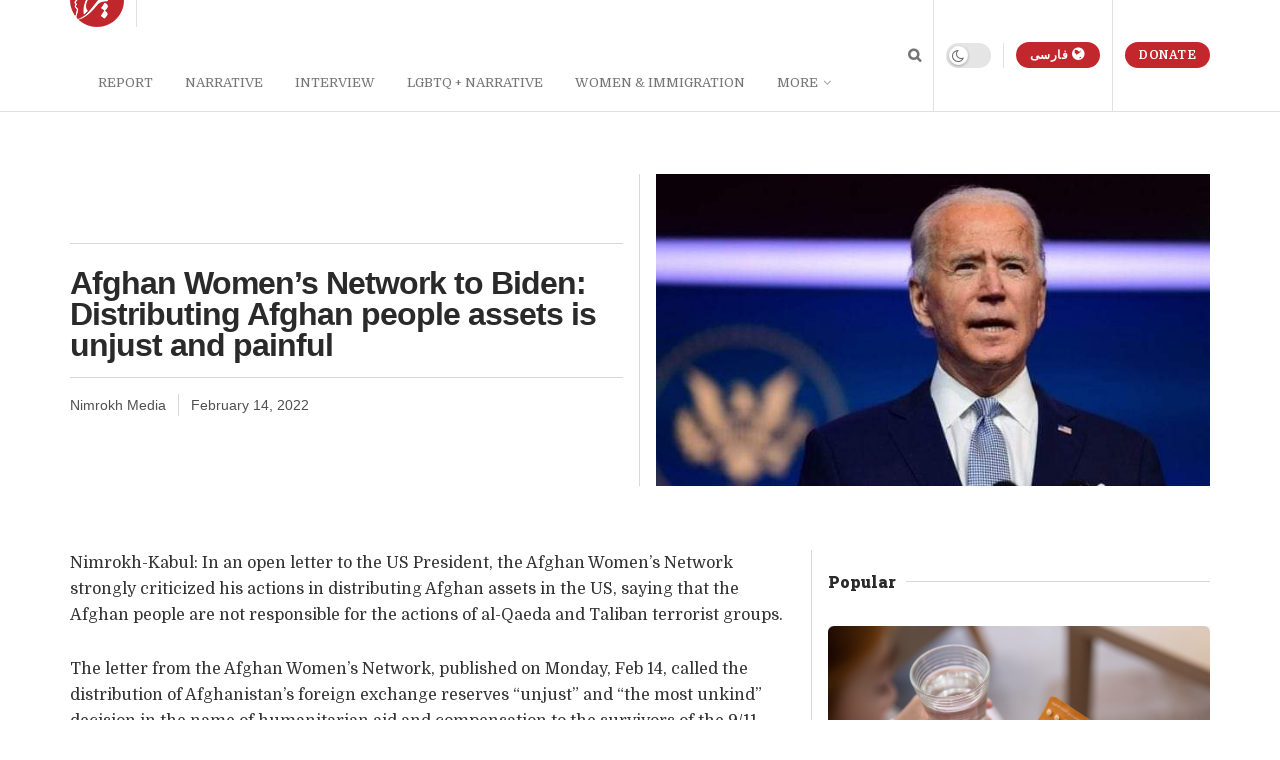

--- FILE ---
content_type: text/html; charset=UTF-8
request_url: https://nimrokhmedia.com/en/2022/02/14/afghan-womens-network-to-biden-distributing-afghan-people-assets-is-unjust-and-painful/
body_size: 31360
content:
<!doctype html>
<!--[if lt IE 7]> <html class="no-js lt-ie9 lt-ie8 lt-ie7" lang="en-US" prefix="og: https://ogp.me/ns#"> <![endif]-->
<!--[if IE 7]>    <html class="no-js lt-ie9 lt-ie8" lang="en-US" prefix="og: https://ogp.me/ns#"> <![endif]-->
<!--[if IE 8]>    <html class="no-js lt-ie9" lang="en-US" prefix="og: https://ogp.me/ns#"> <![endif]-->
<!--[if IE 9]>    <html class="no-js lt-ie10" lang="en-US" prefix="og: https://ogp.me/ns#"> <![endif]-->
<!--[if gt IE 8]><!--> <html class="no-js" lang="en-US" prefix="og: https://ogp.me/ns#"> <!--<![endif]-->
<head>
    <meta http-equiv="Content-Type" content="text/html; charset=UTF-8" />
    <meta name='viewport' content='width=device-width, initial-scale=1, user-scalable=yes' />
    <link rel="profile" href="https://gmpg.org/xfn/11" />
    <link rel="pingback" href="https://nimrokhmedia.com/en/xmlrpc.php" />
    			<script type="text/javascript">
			  var jnews_ajax_url = '/en/?ajax-request=jnews'
			</script>
			<script type="text/javascript">;window.jnews=window.jnews||{},window.jnews.library=window.jnews.library||{},window.jnews.library=function(){"use strict";var e=this;e.win=window,e.doc=document,e.noop=function(){},e.globalBody=e.doc.getElementsByTagName("body")[0],e.globalBody=e.globalBody?e.globalBody:e.doc,e.win.jnewsDataStorage=e.win.jnewsDataStorage||{_storage:new WeakMap,put:function(e,t,n){this._storage.has(e)||this._storage.set(e,new Map),this._storage.get(e).set(t,n)},get:function(e,t){return this._storage.get(e).get(t)},has:function(e,t){return this._storage.has(e)&&this._storage.get(e).has(t)},remove:function(e,t){var n=this._storage.get(e).delete(t);return 0===!this._storage.get(e).size&&this._storage.delete(e),n}},e.windowWidth=function(){return e.win.innerWidth||e.docEl.clientWidth||e.globalBody.clientWidth},e.windowHeight=function(){return e.win.innerHeight||e.docEl.clientHeight||e.globalBody.clientHeight},e.requestAnimationFrame=e.win.requestAnimationFrame||e.win.webkitRequestAnimationFrame||e.win.mozRequestAnimationFrame||e.win.msRequestAnimationFrame||window.oRequestAnimationFrame||function(e){return setTimeout(e,1e3/60)},e.cancelAnimationFrame=e.win.cancelAnimationFrame||e.win.webkitCancelAnimationFrame||e.win.webkitCancelRequestAnimationFrame||e.win.mozCancelAnimationFrame||e.win.msCancelRequestAnimationFrame||e.win.oCancelRequestAnimationFrame||function(e){clearTimeout(e)},e.classListSupport="classList"in document.createElement("_"),e.hasClass=e.classListSupport?function(e,t){return e.classList.contains(t)}:function(e,t){return e.className.indexOf(t)>=0},e.addClass=e.classListSupport?function(t,n){e.hasClass(t,n)||t.classList.add(n)}:function(t,n){e.hasClass(t,n)||(t.className+=" "+n)},e.removeClass=e.classListSupport?function(t,n){e.hasClass(t,n)&&t.classList.remove(n)}:function(t,n){e.hasClass(t,n)&&(t.className=t.className.replace(n,""))},e.objKeys=function(e){var t=[];for(var n in e)Object.prototype.hasOwnProperty.call(e,n)&&t.push(n);return t},e.isObjectSame=function(e,t){var n=!0;return JSON.stringify(e)!==JSON.stringify(t)&&(n=!1),n},e.extend=function(){for(var e,t,n,o=arguments[0]||{},i=1,a=arguments.length;i<a;i++)if(null!==(e=arguments[i]))for(t in e)o!==(n=e[t])&&void 0!==n&&(o[t]=n);return o},e.dataStorage=e.win.jnewsDataStorage,e.isVisible=function(e){return 0!==e.offsetWidth&&0!==e.offsetHeight||e.getBoundingClientRect().length},e.getHeight=function(e){return e.offsetHeight||e.clientHeight||e.getBoundingClientRect().height},e.getWidth=function(e){return e.offsetWidth||e.clientWidth||e.getBoundingClientRect().width},e.supportsPassive=!1;try{var t=Object.defineProperty({},"passive",{get:function(){e.supportsPassive=!0}});"createEvent"in e.doc?e.win.addEventListener("test",null,t):"fireEvent"in e.doc&&e.win.attachEvent("test",null)}catch(e){}e.passiveOption=!!e.supportsPassive&&{passive:!0},e.setStorage=function(e,t){e="jnews-"+e;var n={expired:Math.floor(((new Date).getTime()+432e5)/1e3)};t=Object.assign(n,t);localStorage.setItem(e,JSON.stringify(t))},e.getStorage=function(e){e="jnews-"+e;var t=localStorage.getItem(e);return null!==t&&0<t.length?JSON.parse(localStorage.getItem(e)):{}},e.expiredStorage=function(){var t,n="jnews-";for(var o in localStorage)o.indexOf(n)>-1&&"undefined"!==(t=e.getStorage(o.replace(n,""))).expired&&t.expired<Math.floor((new Date).getTime()/1e3)&&localStorage.removeItem(o)},e.addEvents=function(t,n,o){for(var i in n){var a=["touchstart","touchmove"].indexOf(i)>=0&&!o&&e.passiveOption;"createEvent"in e.doc?t.addEventListener(i,n[i],a):"fireEvent"in e.doc&&t.attachEvent("on"+i,n[i])}},e.removeEvents=function(t,n){for(var o in n)"createEvent"in e.doc?t.removeEventListener(o,n[o]):"fireEvent"in e.doc&&t.detachEvent("on"+o,n[o])},e.triggerEvents=function(t,n,o){var i;o=o||{detail:null};return"createEvent"in e.doc?(!(i=e.doc.createEvent("CustomEvent")||new CustomEvent(n)).initCustomEvent||i.initCustomEvent(n,!0,!1,o),void t.dispatchEvent(i)):"fireEvent"in e.doc?((i=e.doc.createEventObject()).eventType=n,void t.fireEvent("on"+i.eventType,i)):void 0},e.getParents=function(t,n){void 0===n&&(n=e.doc);for(var o=[],i=t.parentNode,a=!1;!a;)if(i){var r=i;r.querySelectorAll(n).length?a=!0:(o.push(r),i=r.parentNode)}else o=[],a=!0;return o},e.forEach=function(e,t,n){for(var o=0,i=e.length;o<i;o++)t.call(n,e[o],o)},e.getText=function(e){return e.innerText||e.textContent},e.setText=function(e,t){var n="object"==typeof t?t.innerText||t.textContent:t;e.innerText&&(e.innerText=n),e.textContent&&(e.textContent=n)},e.httpBuildQuery=function(t){return e.objKeys(t).reduce(function t(n){var o=arguments.length>1&&void 0!==arguments[1]?arguments[1]:null;return function(i,a){var r=n[a];a=encodeURIComponent(a);var s=o?"".concat(o,"[").concat(a,"]"):a;return null==r||"function"==typeof r?(i.push("".concat(s,"=")),i):["number","boolean","string"].includes(typeof r)?(i.push("".concat(s,"=").concat(encodeURIComponent(r))),i):(i.push(e.objKeys(r).reduce(t(r,s),[]).join("&")),i)}}(t),[]).join("&")},e.get=function(t,n,o,i){return o="function"==typeof o?o:e.noop,e.ajax("GET",t,n,o,i)},e.post=function(t,n,o,i){return o="function"==typeof o?o:e.noop,e.ajax("POST",t,n,o,i)},e.ajax=function(t,n,o,i,a){var r=new XMLHttpRequest,s=n,c=e.httpBuildQuery(o);if(t=-1!=["GET","POST"].indexOf(t)?t:"GET",r.open(t,s+("GET"==t?"?"+c:""),!0),"POST"==t&&r.setRequestHeader("Content-type","application/x-www-form-urlencoded"),r.setRequestHeader("X-Requested-With","XMLHttpRequest"),r.onreadystatechange=function(){4===r.readyState&&200<=r.status&&300>r.status&&"function"==typeof i&&i.call(void 0,r.response)},void 0!==a&&!a){return{xhr:r,send:function(){r.send("POST"==t?c:null)}}}return r.send("POST"==t?c:null),{xhr:r}},e.scrollTo=function(t,n,o){function i(e,t,n){this.start=this.position(),this.change=e-this.start,this.currentTime=0,this.increment=20,this.duration=void 0===n?500:n,this.callback=t,this.finish=!1,this.animateScroll()}return Math.easeInOutQuad=function(e,t,n,o){return(e/=o/2)<1?n/2*e*e+t:-n/2*(--e*(e-2)-1)+t},i.prototype.stop=function(){this.finish=!0},i.prototype.move=function(t){e.doc.documentElement.scrollTop=t,e.globalBody.parentNode.scrollTop=t,e.globalBody.scrollTop=t},i.prototype.position=function(){return e.doc.documentElement.scrollTop||e.globalBody.parentNode.scrollTop||e.globalBody.scrollTop},i.prototype.animateScroll=function(){this.currentTime+=this.increment;var t=Math.easeInOutQuad(this.currentTime,this.start,this.change,this.duration);this.move(t),this.currentTime<this.duration&&!this.finish?e.requestAnimationFrame.call(e.win,this.animateScroll.bind(this)):this.callback&&"function"==typeof this.callback&&this.callback()},new i(t,n,o)},e.unwrap=function(t){var n,o=t;e.forEach(t,(function(e,t){n?n+=e:n=e})),o.replaceWith(n)},e.performance={start:function(e){performance.mark(e+"Start")},stop:function(e){performance.mark(e+"End"),performance.measure(e,e+"Start",e+"End")}},e.fps=function(){var t=0,n=0,o=0;!function(){var i=t=0,a=0,r=0,s=document.getElementById("fpsTable"),c=function(t){void 0===document.getElementsByTagName("body")[0]?e.requestAnimationFrame.call(e.win,(function(){c(t)})):document.getElementsByTagName("body")[0].appendChild(t)};null===s&&((s=document.createElement("div")).style.position="fixed",s.style.top="120px",s.style.left="10px",s.style.width="100px",s.style.height="20px",s.style.border="1px solid black",s.style.fontSize="11px",s.style.zIndex="100000",s.style.backgroundColor="white",s.id="fpsTable",c(s));var l=function(){o++,n=Date.now(),(a=(o/(r=(n-t)/1e3)).toPrecision(2))!=i&&(i=a,s.innerHTML=i+"fps"),1<r&&(t=n,o=0),e.requestAnimationFrame.call(e.win,l)};l()}()},e.instr=function(e,t){for(var n=0;n<t.length;n++)if(-1!==e.toLowerCase().indexOf(t[n].toLowerCase()))return!0},e.winLoad=function(t,n){function o(o){if("complete"===e.doc.readyState||"interactive"===e.doc.readyState)return!o||n?setTimeout(t,n||1):t(o),1}o()||e.addEvents(e.win,{load:o})},e.docReady=function(t,n){function o(o){if("complete"===e.doc.readyState||"interactive"===e.doc.readyState)return!o||n?setTimeout(t,n||1):t(o),1}o()||e.addEvents(e.doc,{DOMContentLoaded:o})},e.fireOnce=function(){e.docReady((function(){e.assets=e.assets||[],e.assets.length&&(e.boot(),e.load_assets())}),50)},e.boot=function(){e.length&&e.doc.querySelectorAll("style[media]").forEach((function(e){"not all"==e.getAttribute("media")&&e.removeAttribute("media")}))},e.create_js=function(t,n){var o=e.doc.createElement("script");switch(o.setAttribute("src",t),n){case"defer":o.setAttribute("defer",!0);break;case"async":o.setAttribute("async",!0);break;case"deferasync":o.setAttribute("defer",!0),o.setAttribute("async",!0)}e.globalBody.appendChild(o)},e.load_assets=function(){"object"==typeof e.assets&&e.forEach(e.assets.slice(0),(function(t,n){var o="";t.defer&&(o+="defer"),t.async&&(o+="async"),e.create_js(t.url,o);var i=e.assets.indexOf(t);i>-1&&e.assets.splice(i,1)})),e.assets=jnewsoption.au_scripts=window.jnewsads=[]},e.setCookie=function(e,t,n){var o="";if(n){var i=new Date;i.setTime(i.getTime()+24*n*60*60*1e3),o="; expires="+i.toUTCString()}document.cookie=e+"="+(t||"")+o+"; path=/"},e.getCookie=function(e){for(var t=e+"=",n=document.cookie.split(";"),o=0;o<n.length;o++){for(var i=n[o];" "==i.charAt(0);)i=i.substring(1,i.length);if(0==i.indexOf(t))return i.substring(t.length,i.length)}return null},e.eraseCookie=function(e){document.cookie=e+"=; Path=/; Expires=Thu, 01 Jan 1970 00:00:01 GMT;"},e.docReady((function(){e.globalBody=e.globalBody==e.doc?e.doc.getElementsByTagName("body")[0]:e.globalBody,e.globalBody=e.globalBody?e.globalBody:e.doc})),e.winLoad((function(){e.winLoad((function(){var t=!1;if(void 0!==window.jnewsadmin)if(void 0!==window.file_version_checker){var n=e.objKeys(window.file_version_checker);n.length?n.forEach((function(e){t||"10.0.4"===window.file_version_checker[e]||(t=!0)})):t=!0}else t=!0;t&&(window.jnewsHelper.getMessage(),window.jnewsHelper.getNotice())}),2500)}))},window.jnews.library=new window.jnews.library;</script><script type="module">;/*! instant.page v5.1.1 - (C) 2019-2020 Alexandre Dieulot - https://instant.page/license */
let t,e;const n=new Set,o=document.createElement("link"),i=o.relList&&o.relList.supports&&o.relList.supports("prefetch")&&window.IntersectionObserver&&"isIntersecting"in IntersectionObserverEntry.prototype,s="instantAllowQueryString"in document.body.dataset,a="instantAllowExternalLinks"in document.body.dataset,r="instantWhitelist"in document.body.dataset,c="instantMousedownShortcut"in document.body.dataset,d=1111;let l=65,u=!1,f=!1,m=!1;if("instantIntensity"in document.body.dataset){const t=document.body.dataset.instantIntensity;if("mousedown"==t.substr(0,"mousedown".length))u=!0,"mousedown-only"==t&&(f=!0);else if("viewport"==t.substr(0,"viewport".length))navigator.connection&&(navigator.connection.saveData||navigator.connection.effectiveType&&navigator.connection.effectiveType.includes("2g"))||("viewport"==t?document.documentElement.clientWidth*document.documentElement.clientHeight<45e4&&(m=!0):"viewport-all"==t&&(m=!0));else{const e=parseInt(t);isNaN(e)||(l=e)}}if(i){const n={capture:!0,passive:!0};if(f||document.addEventListener("touchstart",(function(t){e=performance.now();const n=t.target.closest("a");h(n)&&v(n.href)}),n),u?c||document.addEventListener("mousedown",(function(t){const e=t.target.closest("a");h(e)&&v(e.href)}),n):document.addEventListener("mouseover",(function(n){if(performance.now()-e<d)return;if(!("closest"in n.target))return;const o=n.target.closest("a");h(o)&&(o.addEventListener("mouseout",p,{passive:!0}),t=setTimeout((()=>{v(o.href),t=void 0}),l))}),n),c&&document.addEventListener("mousedown",(function(t){if(performance.now()-e<d)return;const n=t.target.closest("a");if(t.which>1||t.metaKey||t.ctrlKey)return;if(!n)return;n.addEventListener("click",(function(t){1337!=t.detail&&t.preventDefault()}),{capture:!0,passive:!1,once:!0});const o=new MouseEvent("click",{view:window,bubbles:!0,cancelable:!1,detail:1337});n.dispatchEvent(o)}),n),m){let t;(t=window.requestIdleCallback?t=>{requestIdleCallback(t,{timeout:1500})}:t=>{t()})((()=>{const t=new IntersectionObserver((e=>{e.forEach((e=>{if(e.isIntersecting){const n=e.target;t.unobserve(n),v(n.href)}}))}));document.querySelectorAll("a").forEach((e=>{h(e)&&t.observe(e)}))}))}}function p(e){e.relatedTarget&&e.target.closest("a")==e.relatedTarget.closest("a")||t&&(clearTimeout(t),t=void 0)}function h(t){if(t&&t.href&&(!r||"instant"in t.dataset)&&(a||t.origin==location.origin||"instant"in t.dataset)&&["http:","https:"].includes(t.protocol)&&("http:"!=t.protocol||"https:"!=location.protocol)&&(s||!t.search||"instant"in t.dataset)&&!(t.hash&&t.pathname+t.search==location.pathname+location.search||"noInstant"in t.dataset))return!0}function v(t){if(n.has(t))return;const e=document.createElement("link");e.rel="prefetch",e.href=t,document.head.appendChild(e),n.add(t)}</script>
<!-- Search Engine Optimization by Rank Math - https://rankmath.com/ -->
<title>Afghan Women&#039;s Network to Biden: Distributing Afghan people assets is unjust and painful - Nimrokh</title>
<meta name="description" content="The letter from the Afghan Women&#039;s Network, published on Monday, Feb 14, called the distribution of Afghanistan&#039;s foreign exchange reserves &quot;unjust&quot; and &quot;the most unkind&quot; decision in the name of humanitarian aid and compensation to the survivors of the 9/11 attacks."/>
<meta name="robots" content="noindex, nofollow"/>
<meta property="og:locale" content="en_US" />
<meta property="og:type" content="article" />
<meta property="og:title" content="Afghan Women&#039;s Network to Biden: Distributing Afghan people assets is unjust and painful - Nimrokh" />
<meta property="og:description" content="The letter from the Afghan Women&#039;s Network, published on Monday, Feb 14, called the distribution of Afghanistan&#039;s foreign exchange reserves &quot;unjust&quot; and &quot;the most unkind&quot; decision in the name of humanitarian aid and compensation to the survivors of the 9/11 attacks." />
<meta property="og:url" content="https://nimrokhmedia.com/en/2022/02/14/afghan-womens-network-to-biden-distributing-afghan-people-assets-is-unjust-and-painful/" />
<meta property="og:site_name" content="Nimrokh Media" />
<meta property="article:tag" content="Afghan Women&#039;s Network" />
<meta property="article:tag" content="Joe Biden" />
<meta property="article:section" content="News" />
<meta property="og:updated_time" content="2022-02-15T09:42:36+03:30" />
<meta property="og:image" content="https://nimrokhmedia.com/en/wp-content/uploads/sites/3/2022/02/WhatsApp-Image-2022-02-14-at-21.56.46.jpeg" />
<meta property="og:image:secure_url" content="https://nimrokhmedia.com/en/wp-content/uploads/sites/3/2022/02/WhatsApp-Image-2022-02-14-at-21.56.46.jpeg" />
<meta property="og:image:width" content="640" />
<meta property="og:image:height" content="360" />
<meta property="og:image:alt" content="Afghan Women&#8217;s Network to Biden: Distributing Afghan people assets is unjust and painful" />
<meta property="og:image:type" content="image/jpeg" />
<meta property="article:published_time" content="2022-02-14T09:28:00+03:30" />
<meta property="article:modified_time" content="2022-02-15T09:42:36+03:30" />
<meta name="twitter:card" content="summary_large_image" />
<meta name="twitter:title" content="Afghan Women&#039;s Network to Biden: Distributing Afghan people assets is unjust and painful - Nimrokh" />
<meta name="twitter:description" content="The letter from the Afghan Women&#039;s Network, published on Monday, Feb 14, called the distribution of Afghanistan&#039;s foreign exchange reserves &quot;unjust&quot; and &quot;the most unkind&quot; decision in the name of humanitarian aid and compensation to the survivors of the 9/11 attacks." />
<meta name="twitter:image" content="https://nimrokhmedia.com/en/wp-content/uploads/sites/3/2022/02/WhatsApp-Image-2022-02-14-at-21.56.46.jpeg" />
<meta name="twitter:label1" content="Written by" />
<meta name="twitter:data1" content="Nimrokh Media" />
<meta name="twitter:label2" content="Time to read" />
<meta name="twitter:data2" content="1 minute" />
<script type="application/ld+json" class="rank-math-schema">{"@context":"https://schema.org","@graph":[{"@type":["Person","Organization"],"@id":"https://nimrokhmedia.com/en/#person","name":"Nimrokh Media"},{"@type":"WebSite","@id":"https://nimrokhmedia.com/en/#website","url":"https://nimrokhmedia.com/en","name":"Nimrokh Media","publisher":{"@id":"https://nimrokhmedia.com/en/#person"},"inLanguage":"en-US"},{"@type":"ImageObject","@id":"https://nimrokhmedia.com/en/wp-content/uploads/sites/3/2022/02/WhatsApp-Image-2022-02-14-at-21.56.46.jpeg","url":"https://nimrokhmedia.com/en/wp-content/uploads/sites/3/2022/02/WhatsApp-Image-2022-02-14-at-21.56.46.jpeg","width":"640","height":"360","inLanguage":"en-US"},{"@type":"WebPage","@id":"https://nimrokhmedia.com/en/2022/02/14/afghan-womens-network-to-biden-distributing-afghan-people-assets-is-unjust-and-painful/#webpage","url":"https://nimrokhmedia.com/en/2022/02/14/afghan-womens-network-to-biden-distributing-afghan-people-assets-is-unjust-and-painful/","name":"Afghan Women&#039;s Network to Biden: Distributing Afghan people assets is unjust and painful - Nimrokh","datePublished":"2022-02-14T09:28:00+03:30","dateModified":"2022-02-15T09:42:36+03:30","isPartOf":{"@id":"https://nimrokhmedia.com/en/#website"},"primaryImageOfPage":{"@id":"https://nimrokhmedia.com/en/wp-content/uploads/sites/3/2022/02/WhatsApp-Image-2022-02-14-at-21.56.46.jpeg"},"inLanguage":"en-US"},{"@type":"Person","@id":"https://nimrokhmedia.com/en/author/nimrokh/","name":"Nimrokh Media","url":"https://nimrokhmedia.com/en/author/nimrokh/","image":{"@type":"ImageObject","@id":"https://secure.gravatar.com/avatar/4fe9e8e958a54db1440d5290d3a401f9?s=96&amp;d=mm&amp;r=g","url":"https://secure.gravatar.com/avatar/4fe9e8e958a54db1440d5290d3a401f9?s=96&amp;d=mm&amp;r=g","caption":"Nimrokh Media","inLanguage":"en-US"}},{"@type":"BlogPosting","headline":"Afghan Women&#039;s Network to Biden: Distributing Afghan people assets is unjust and painful - Nimrokh","datePublished":"2022-02-14T09:28:00+03:30","dateModified":"2022-02-15T09:42:36+03:30","articleSection":"News","author":{"@id":"https://nimrokhmedia.com/en/author/nimrokh/","name":"Nimrokh Media"},"publisher":{"@id":"https://nimrokhmedia.com/en/#person"},"description":"The letter from the Afghan Women&#039;s Network, published on Monday, Feb 14, called the distribution of Afghanistan&#039;s foreign exchange reserves &quot;unjust&quot; and &quot;the most unkind&quot; decision in the name of humanitarian aid and compensation to the survivors of the 9/11 attacks.","name":"Afghan Women&#039;s Network to Biden: Distributing Afghan people assets is unjust and painful - Nimrokh","@id":"https://nimrokhmedia.com/en/2022/02/14/afghan-womens-network-to-biden-distributing-afghan-people-assets-is-unjust-and-painful/#richSnippet","isPartOf":{"@id":"https://nimrokhmedia.com/en/2022/02/14/afghan-womens-network-to-biden-distributing-afghan-people-assets-is-unjust-and-painful/#webpage"},"image":{"@id":"https://nimrokhmedia.com/en/wp-content/uploads/sites/3/2022/02/WhatsApp-Image-2022-02-14-at-21.56.46.jpeg"},"inLanguage":"en-US","mainEntityOfPage":{"@id":"https://nimrokhmedia.com/en/2022/02/14/afghan-womens-network-to-biden-distributing-afghan-people-assets-is-unjust-and-painful/#webpage"}}]}</script>
<!-- /Rank Math WordPress SEO plugin -->

<link rel='dns-prefetch' href='//fonts.googleapis.com' />
<link rel='preconnect' href='https://fonts.gstatic.com' />
<link rel="alternate" type="application/rss+xml" title="Nimrokh &raquo; Feed" href="https://nimrokhmedia.com/en/feed/" />
<link rel="alternate" type="application/rss+xml" title="Nimrokh &raquo; Comments Feed" href="https://nimrokhmedia.com/en/comments/feed/" />
<link rel="alternate" type="application/rss+xml" title="Nimrokh &raquo; Afghan Women&#8217;s Network to Biden: Distributing Afghan people assets is unjust and painful Comments Feed" href="https://nimrokhmedia.com/en/2022/02/14/afghan-womens-network-to-biden-distributing-afghan-people-assets-is-unjust-and-painful/feed/" />
<script type="text/javascript">
/* <![CDATA[ */
window._wpemojiSettings = {"baseUrl":"https:\/\/s.w.org\/images\/core\/emoji\/14.0.0\/72x72\/","ext":".png","svgUrl":"https:\/\/s.w.org\/images\/core\/emoji\/14.0.0\/svg\/","svgExt":".svg","source":{"concatemoji":"https:\/\/nimrokhmedia.com\/en\/wp-includes\/js\/wp-emoji-release.min.js?ver=6.4.7"}};
/*! This file is auto-generated */
!function(i,n){var o,s,e;function c(e){try{var t={supportTests:e,timestamp:(new Date).valueOf()};sessionStorage.setItem(o,JSON.stringify(t))}catch(e){}}function p(e,t,n){e.clearRect(0,0,e.canvas.width,e.canvas.height),e.fillText(t,0,0);var t=new Uint32Array(e.getImageData(0,0,e.canvas.width,e.canvas.height).data),r=(e.clearRect(0,0,e.canvas.width,e.canvas.height),e.fillText(n,0,0),new Uint32Array(e.getImageData(0,0,e.canvas.width,e.canvas.height).data));return t.every(function(e,t){return e===r[t]})}function u(e,t,n){switch(t){case"flag":return n(e,"\ud83c\udff3\ufe0f\u200d\u26a7\ufe0f","\ud83c\udff3\ufe0f\u200b\u26a7\ufe0f")?!1:!n(e,"\ud83c\uddfa\ud83c\uddf3","\ud83c\uddfa\u200b\ud83c\uddf3")&&!n(e,"\ud83c\udff4\udb40\udc67\udb40\udc62\udb40\udc65\udb40\udc6e\udb40\udc67\udb40\udc7f","\ud83c\udff4\u200b\udb40\udc67\u200b\udb40\udc62\u200b\udb40\udc65\u200b\udb40\udc6e\u200b\udb40\udc67\u200b\udb40\udc7f");case"emoji":return!n(e,"\ud83e\udef1\ud83c\udffb\u200d\ud83e\udef2\ud83c\udfff","\ud83e\udef1\ud83c\udffb\u200b\ud83e\udef2\ud83c\udfff")}return!1}function f(e,t,n){var r="undefined"!=typeof WorkerGlobalScope&&self instanceof WorkerGlobalScope?new OffscreenCanvas(300,150):i.createElement("canvas"),a=r.getContext("2d",{willReadFrequently:!0}),o=(a.textBaseline="top",a.font="600 32px Arial",{});return e.forEach(function(e){o[e]=t(a,e,n)}),o}function t(e){var t=i.createElement("script");t.src=e,t.defer=!0,i.head.appendChild(t)}"undefined"!=typeof Promise&&(o="wpEmojiSettingsSupports",s=["flag","emoji"],n.supports={everything:!0,everythingExceptFlag:!0},e=new Promise(function(e){i.addEventListener("DOMContentLoaded",e,{once:!0})}),new Promise(function(t){var n=function(){try{var e=JSON.parse(sessionStorage.getItem(o));if("object"==typeof e&&"number"==typeof e.timestamp&&(new Date).valueOf()<e.timestamp+604800&&"object"==typeof e.supportTests)return e.supportTests}catch(e){}return null}();if(!n){if("undefined"!=typeof Worker&&"undefined"!=typeof OffscreenCanvas&&"undefined"!=typeof URL&&URL.createObjectURL&&"undefined"!=typeof Blob)try{var e="postMessage("+f.toString()+"("+[JSON.stringify(s),u.toString(),p.toString()].join(",")+"));",r=new Blob([e],{type:"text/javascript"}),a=new Worker(URL.createObjectURL(r),{name:"wpTestEmojiSupports"});return void(a.onmessage=function(e){c(n=e.data),a.terminate(),t(n)})}catch(e){}c(n=f(s,u,p))}t(n)}).then(function(e){for(var t in e)n.supports[t]=e[t],n.supports.everything=n.supports.everything&&n.supports[t],"flag"!==t&&(n.supports.everythingExceptFlag=n.supports.everythingExceptFlag&&n.supports[t]);n.supports.everythingExceptFlag=n.supports.everythingExceptFlag&&!n.supports.flag,n.DOMReady=!1,n.readyCallback=function(){n.DOMReady=!0}}).then(function(){return e}).then(function(){var e;n.supports.everything||(n.readyCallback(),(e=n.source||{}).concatemoji?t(e.concatemoji):e.wpemoji&&e.twemoji&&(t(e.twemoji),t(e.wpemoji)))}))}((window,document),window._wpemojiSettings);
/* ]]> */
</script>
<style id='wp-emoji-styles-inline-css' type='text/css'>

	img.wp-smiley, img.emoji {
		display: inline !important;
		border: none !important;
		box-shadow: none !important;
		height: 1em !important;
		width: 1em !important;
		margin: 0 0.07em !important;
		vertical-align: -0.1em !important;
		background: none !important;
		padding: 0 !important;
	}
</style>
<link rel='stylesheet' id='wp-block-library-css' href='https://nimrokhmedia.com/en/wp-includes/css/dist/block-library/style.min.css?ver=6.4.7' type='text/css' media='all' />
<style id='classic-theme-styles-inline-css' type='text/css'>
/*! This file is auto-generated */
.wp-block-button__link{color:#fff;background-color:#32373c;border-radius:9999px;box-shadow:none;text-decoration:none;padding:calc(.667em + 2px) calc(1.333em + 2px);font-size:1.125em}.wp-block-file__button{background:#32373c;color:#fff;text-decoration:none}
</style>
<style id='global-styles-inline-css' type='text/css'>
body{--wp--preset--color--black: #000000;--wp--preset--color--cyan-bluish-gray: #abb8c3;--wp--preset--color--white: #ffffff;--wp--preset--color--pale-pink: #f78da7;--wp--preset--color--vivid-red: #cf2e2e;--wp--preset--color--luminous-vivid-orange: #ff6900;--wp--preset--color--luminous-vivid-amber: #fcb900;--wp--preset--color--light-green-cyan: #7bdcb5;--wp--preset--color--vivid-green-cyan: #00d084;--wp--preset--color--pale-cyan-blue: #8ed1fc;--wp--preset--color--vivid-cyan-blue: #0693e3;--wp--preset--color--vivid-purple: #9b51e0;--wp--preset--gradient--vivid-cyan-blue-to-vivid-purple: linear-gradient(135deg,rgba(6,147,227,1) 0%,rgb(155,81,224) 100%);--wp--preset--gradient--light-green-cyan-to-vivid-green-cyan: linear-gradient(135deg,rgb(122,220,180) 0%,rgb(0,208,130) 100%);--wp--preset--gradient--luminous-vivid-amber-to-luminous-vivid-orange: linear-gradient(135deg,rgba(252,185,0,1) 0%,rgba(255,105,0,1) 100%);--wp--preset--gradient--luminous-vivid-orange-to-vivid-red: linear-gradient(135deg,rgba(255,105,0,1) 0%,rgb(207,46,46) 100%);--wp--preset--gradient--very-light-gray-to-cyan-bluish-gray: linear-gradient(135deg,rgb(238,238,238) 0%,rgb(169,184,195) 100%);--wp--preset--gradient--cool-to-warm-spectrum: linear-gradient(135deg,rgb(74,234,220) 0%,rgb(151,120,209) 20%,rgb(207,42,186) 40%,rgb(238,44,130) 60%,rgb(251,105,98) 80%,rgb(254,248,76) 100%);--wp--preset--gradient--blush-light-purple: linear-gradient(135deg,rgb(255,206,236) 0%,rgb(152,150,240) 100%);--wp--preset--gradient--blush-bordeaux: linear-gradient(135deg,rgb(254,205,165) 0%,rgb(254,45,45) 50%,rgb(107,0,62) 100%);--wp--preset--gradient--luminous-dusk: linear-gradient(135deg,rgb(255,203,112) 0%,rgb(199,81,192) 50%,rgb(65,88,208) 100%);--wp--preset--gradient--pale-ocean: linear-gradient(135deg,rgb(255,245,203) 0%,rgb(182,227,212) 50%,rgb(51,167,181) 100%);--wp--preset--gradient--electric-grass: linear-gradient(135deg,rgb(202,248,128) 0%,rgb(113,206,126) 100%);--wp--preset--gradient--midnight: linear-gradient(135deg,rgb(2,3,129) 0%,rgb(40,116,252) 100%);--wp--preset--font-size--small: 13px;--wp--preset--font-size--medium: 20px;--wp--preset--font-size--large: 36px;--wp--preset--font-size--x-large: 42px;--wp--preset--spacing--20: 0.44rem;--wp--preset--spacing--30: 0.67rem;--wp--preset--spacing--40: 1rem;--wp--preset--spacing--50: 1.5rem;--wp--preset--spacing--60: 2.25rem;--wp--preset--spacing--70: 3.38rem;--wp--preset--spacing--80: 5.06rem;--wp--preset--shadow--natural: 6px 6px 9px rgba(0, 0, 0, 0.2);--wp--preset--shadow--deep: 12px 12px 50px rgba(0, 0, 0, 0.4);--wp--preset--shadow--sharp: 6px 6px 0px rgba(0, 0, 0, 0.2);--wp--preset--shadow--outlined: 6px 6px 0px -3px rgba(255, 255, 255, 1), 6px 6px rgba(0, 0, 0, 1);--wp--preset--shadow--crisp: 6px 6px 0px rgba(0, 0, 0, 1);}:where(.is-layout-flex){gap: 0.5em;}:where(.is-layout-grid){gap: 0.5em;}body .is-layout-flow > .alignleft{float: left;margin-inline-start: 0;margin-inline-end: 2em;}body .is-layout-flow > .alignright{float: right;margin-inline-start: 2em;margin-inline-end: 0;}body .is-layout-flow > .aligncenter{margin-left: auto !important;margin-right: auto !important;}body .is-layout-constrained > .alignleft{float: left;margin-inline-start: 0;margin-inline-end: 2em;}body .is-layout-constrained > .alignright{float: right;margin-inline-start: 2em;margin-inline-end: 0;}body .is-layout-constrained > .aligncenter{margin-left: auto !important;margin-right: auto !important;}body .is-layout-constrained > :where(:not(.alignleft):not(.alignright):not(.alignfull)){max-width: var(--wp--style--global--content-size);margin-left: auto !important;margin-right: auto !important;}body .is-layout-constrained > .alignwide{max-width: var(--wp--style--global--wide-size);}body .is-layout-flex{display: flex;}body .is-layout-flex{flex-wrap: wrap;align-items: center;}body .is-layout-flex > *{margin: 0;}body .is-layout-grid{display: grid;}body .is-layout-grid > *{margin: 0;}:where(.wp-block-columns.is-layout-flex){gap: 2em;}:where(.wp-block-columns.is-layout-grid){gap: 2em;}:where(.wp-block-post-template.is-layout-flex){gap: 1.25em;}:where(.wp-block-post-template.is-layout-grid){gap: 1.25em;}.has-black-color{color: var(--wp--preset--color--black) !important;}.has-cyan-bluish-gray-color{color: var(--wp--preset--color--cyan-bluish-gray) !important;}.has-white-color{color: var(--wp--preset--color--white) !important;}.has-pale-pink-color{color: var(--wp--preset--color--pale-pink) !important;}.has-vivid-red-color{color: var(--wp--preset--color--vivid-red) !important;}.has-luminous-vivid-orange-color{color: var(--wp--preset--color--luminous-vivid-orange) !important;}.has-luminous-vivid-amber-color{color: var(--wp--preset--color--luminous-vivid-amber) !important;}.has-light-green-cyan-color{color: var(--wp--preset--color--light-green-cyan) !important;}.has-vivid-green-cyan-color{color: var(--wp--preset--color--vivid-green-cyan) !important;}.has-pale-cyan-blue-color{color: var(--wp--preset--color--pale-cyan-blue) !important;}.has-vivid-cyan-blue-color{color: var(--wp--preset--color--vivid-cyan-blue) !important;}.has-vivid-purple-color{color: var(--wp--preset--color--vivid-purple) !important;}.has-black-background-color{background-color: var(--wp--preset--color--black) !important;}.has-cyan-bluish-gray-background-color{background-color: var(--wp--preset--color--cyan-bluish-gray) !important;}.has-white-background-color{background-color: var(--wp--preset--color--white) !important;}.has-pale-pink-background-color{background-color: var(--wp--preset--color--pale-pink) !important;}.has-vivid-red-background-color{background-color: var(--wp--preset--color--vivid-red) !important;}.has-luminous-vivid-orange-background-color{background-color: var(--wp--preset--color--luminous-vivid-orange) !important;}.has-luminous-vivid-amber-background-color{background-color: var(--wp--preset--color--luminous-vivid-amber) !important;}.has-light-green-cyan-background-color{background-color: var(--wp--preset--color--light-green-cyan) !important;}.has-vivid-green-cyan-background-color{background-color: var(--wp--preset--color--vivid-green-cyan) !important;}.has-pale-cyan-blue-background-color{background-color: var(--wp--preset--color--pale-cyan-blue) !important;}.has-vivid-cyan-blue-background-color{background-color: var(--wp--preset--color--vivid-cyan-blue) !important;}.has-vivid-purple-background-color{background-color: var(--wp--preset--color--vivid-purple) !important;}.has-black-border-color{border-color: var(--wp--preset--color--black) !important;}.has-cyan-bluish-gray-border-color{border-color: var(--wp--preset--color--cyan-bluish-gray) !important;}.has-white-border-color{border-color: var(--wp--preset--color--white) !important;}.has-pale-pink-border-color{border-color: var(--wp--preset--color--pale-pink) !important;}.has-vivid-red-border-color{border-color: var(--wp--preset--color--vivid-red) !important;}.has-luminous-vivid-orange-border-color{border-color: var(--wp--preset--color--luminous-vivid-orange) !important;}.has-luminous-vivid-amber-border-color{border-color: var(--wp--preset--color--luminous-vivid-amber) !important;}.has-light-green-cyan-border-color{border-color: var(--wp--preset--color--light-green-cyan) !important;}.has-vivid-green-cyan-border-color{border-color: var(--wp--preset--color--vivid-green-cyan) !important;}.has-pale-cyan-blue-border-color{border-color: var(--wp--preset--color--pale-cyan-blue) !important;}.has-vivid-cyan-blue-border-color{border-color: var(--wp--preset--color--vivid-cyan-blue) !important;}.has-vivid-purple-border-color{border-color: var(--wp--preset--color--vivid-purple) !important;}.has-vivid-cyan-blue-to-vivid-purple-gradient-background{background: var(--wp--preset--gradient--vivid-cyan-blue-to-vivid-purple) !important;}.has-light-green-cyan-to-vivid-green-cyan-gradient-background{background: var(--wp--preset--gradient--light-green-cyan-to-vivid-green-cyan) !important;}.has-luminous-vivid-amber-to-luminous-vivid-orange-gradient-background{background: var(--wp--preset--gradient--luminous-vivid-amber-to-luminous-vivid-orange) !important;}.has-luminous-vivid-orange-to-vivid-red-gradient-background{background: var(--wp--preset--gradient--luminous-vivid-orange-to-vivid-red) !important;}.has-very-light-gray-to-cyan-bluish-gray-gradient-background{background: var(--wp--preset--gradient--very-light-gray-to-cyan-bluish-gray) !important;}.has-cool-to-warm-spectrum-gradient-background{background: var(--wp--preset--gradient--cool-to-warm-spectrum) !important;}.has-blush-light-purple-gradient-background{background: var(--wp--preset--gradient--blush-light-purple) !important;}.has-blush-bordeaux-gradient-background{background: var(--wp--preset--gradient--blush-bordeaux) !important;}.has-luminous-dusk-gradient-background{background: var(--wp--preset--gradient--luminous-dusk) !important;}.has-pale-ocean-gradient-background{background: var(--wp--preset--gradient--pale-ocean) !important;}.has-electric-grass-gradient-background{background: var(--wp--preset--gradient--electric-grass) !important;}.has-midnight-gradient-background{background: var(--wp--preset--gradient--midnight) !important;}.has-small-font-size{font-size: var(--wp--preset--font-size--small) !important;}.has-medium-font-size{font-size: var(--wp--preset--font-size--medium) !important;}.has-large-font-size{font-size: var(--wp--preset--font-size--large) !important;}.has-x-large-font-size{font-size: var(--wp--preset--font-size--x-large) !important;}
.wp-block-navigation a:where(:not(.wp-element-button)){color: inherit;}
:where(.wp-block-post-template.is-layout-flex){gap: 1.25em;}:where(.wp-block-post-template.is-layout-grid){gap: 1.25em;}
:where(.wp-block-columns.is-layout-flex){gap: 2em;}:where(.wp-block-columns.is-layout-grid){gap: 2em;}
.wp-block-pullquote{font-size: 1.5em;line-height: 1.6;}
</style>
<link rel='stylesheet' id='contact-form-7-css' href='https://nimrokhmedia.com/en/wp-content/plugins/contact-form-7/includes/css/styles.css?ver=5.9.3' type='text/css' media='all' />
<link rel='stylesheet' id='style-css' href='https://nimrokhmedia.com/en/wp-content/plugins/nimrokh_pdf_widget/style.css?ver=6.4.7' type='text/css' media='all' />
<link rel='stylesheet' id='elementor-frontend-css' href='https://nimrokhmedia.com/en/wp-content/plugins/elementor/assets/css/frontend.min.css?ver=3.27.4' type='text/css' media='all' />
<style id='akismet-widget-style-inline-css' type='text/css'>

			.a-stats {
				--akismet-color-mid-green: #357b49;
				--akismet-color-white: #fff;
				--akismet-color-light-grey: #f6f7f7;

				max-width: 350px;
				width: auto;
			}

			.a-stats * {
				all: unset;
				box-sizing: border-box;
			}

			.a-stats strong {
				font-weight: 600;
			}

			.a-stats a.a-stats__link,
			.a-stats a.a-stats__link:visited,
			.a-stats a.a-stats__link:active {
				background: var(--akismet-color-mid-green);
				border: none;
				box-shadow: none;
				border-radius: 8px;
				color: var(--akismet-color-white);
				cursor: pointer;
				display: block;
				font-family: -apple-system, BlinkMacSystemFont, 'Segoe UI', 'Roboto', 'Oxygen-Sans', 'Ubuntu', 'Cantarell', 'Helvetica Neue', sans-serif;
				font-weight: 500;
				padding: 12px;
				text-align: center;
				text-decoration: none;
				transition: all 0.2s ease;
			}

			/* Extra specificity to deal with TwentyTwentyOne focus style */
			.widget .a-stats a.a-stats__link:focus {
				background: var(--akismet-color-mid-green);
				color: var(--akismet-color-white);
				text-decoration: none;
			}

			.a-stats a.a-stats__link:hover {
				filter: brightness(110%);
				box-shadow: 0 4px 12px rgba(0, 0, 0, 0.06), 0 0 2px rgba(0, 0, 0, 0.16);
			}

			.a-stats .count {
				color: var(--akismet-color-white);
				display: block;
				font-size: 1.5em;
				line-height: 1.4;
				padding: 0 13px;
				white-space: nowrap;
			}
		
</style>
<link rel='stylesheet' id='heateor_sss_frontend_css-css' href='https://nimrokhmedia.com/en/wp-content/plugins/sassy-social-share/public/css/sassy-social-share-public.css?ver=3.3.70' type='text/css' media='all' />
<style id='heateor_sss_frontend_css-inline-css' type='text/css'>
.heateor_sss_button_instagram span.heateor_sss_svg,a.heateor_sss_instagram span.heateor_sss_svg{background:radial-gradient(circle at 30% 107%,#fdf497 0,#fdf497 5%,#fd5949 45%,#d6249f 60%,#285aeb 90%)}.heateor_sss_horizontal_sharing .heateor_sss_svg,.heateor_sss_standard_follow_icons_container .heateor_sss_svg{color:#fff;border-width:0px;border-style:solid;border-color:transparent}.heateor_sss_horizontal_sharing .heateorSssTCBackground{color:#666}.heateor_sss_horizontal_sharing span.heateor_sss_svg:hover,.heateor_sss_standard_follow_icons_container span.heateor_sss_svg:hover{border-color:transparent;}.heateor_sss_vertical_sharing span.heateor_sss_svg,.heateor_sss_floating_follow_icons_container span.heateor_sss_svg{color:#fff;border-width:0px;border-style:solid;border-color:transparent;}.heateor_sss_vertical_sharing .heateorSssTCBackground{color:#666;}.heateor_sss_vertical_sharing span.heateor_sss_svg:hover,.heateor_sss_floating_follow_icons_container span.heateor_sss_svg:hover{border-color:transparent;}@media screen and (max-width:783px) {.heateor_sss_vertical_sharing{display:none!important}}
</style>
<link rel='stylesheet' id='jeg_customizer_font-css' href='//fonts.googleapis.com/css?family=Domine%3Aregular%2C700&#038;display=swap&#038;ver=1.3.0' type='text/css' media='all' />
<link rel='stylesheet' id='font-awesome-css' href='https://nimrokhmedia.com/en/wp-content/plugins/elementor/assets/lib/font-awesome/css/font-awesome.min.css?ver=4.7.0' type='text/css' media='all' />
<link rel='stylesheet' id='jnews-icon-css' href='https://nimrokhmedia.com/en/wp-content/themes/nimrokhv2/assets/fonts/jegicon/jegicon.css?ver=11.0.2' type='text/css' media='all' />
<link rel='stylesheet' id='jscrollpane-css' href='https://nimrokhmedia.com/en/wp-content/themes/nimrokhv2/assets/css/jquery.jscrollpane.css?ver=11.0.2' type='text/css' media='all' />
<link rel='stylesheet' id='oknav-css' href='https://nimrokhmedia.com/en/wp-content/themes/nimrokhv2/assets/css/okayNav.css?ver=11.0.2' type='text/css' media='all' />
<link rel='stylesheet' id='magnific-popup-css' href='https://nimrokhmedia.com/en/wp-content/themes/nimrokhv2/assets/css/magnific-popup.css?ver=11.0.2' type='text/css' media='all' />
<link rel='stylesheet' id='chosen-css' href='https://nimrokhmedia.com/en/wp-content/themes/nimrokhv2/assets/css/chosen/chosen.css?ver=11.0.2' type='text/css' media='all' />
<link rel='stylesheet' id='jnews-main-css' href='https://nimrokhmedia.com/en/wp-content/themes/nimrokhv2/assets/css/main.css?ver=11.0.2' type='text/css' media='all' />
<link rel='stylesheet' id='jnews-pages-css' href='https://nimrokhmedia.com/en/wp-content/themes/nimrokhv2/assets/css/pages.css?ver=11.0.2' type='text/css' media='all' />
<link rel='stylesheet' id='jnews-single-css' href='https://nimrokhmedia.com/en/wp-content/themes/nimrokhv2/assets/css/single.css?ver=11.0.2' type='text/css' media='all' />
<link rel='stylesheet' id='jnews-responsive-css' href='https://nimrokhmedia.com/en/wp-content/themes/nimrokhv2/assets/css/responsive.css?ver=11.0.2' type='text/css' media='all' />
<link rel='stylesheet' id='jnews-pb-temp-css' href='https://nimrokhmedia.com/en/wp-content/themes/nimrokhv2/assets/css/pb-temp.css?ver=11.0.2' type='text/css' media='all' />
<link rel='stylesheet' id='jnews-elementor-css' href='https://nimrokhmedia.com/en/wp-content/themes/nimrokhv2/assets/css/elementor-frontend.css?ver=11.0.2' type='text/css' media='all' />
<link rel='stylesheet' id='jnews-style-css' href='https://nimrokhmedia.com/en/wp-content/themes/nimrokhv2-child/style.css?ver=11.0.2' type='text/css' media='all' />
<link rel='stylesheet' id='jnews-darkmode-css' href='https://nimrokhmedia.com/en/wp-content/themes/nimrokhv2/assets/css/darkmode.css?ver=11.0.2' type='text/css' media='all' />
<script type="text/javascript" src="https://nimrokhmedia.com/en/wp-includes/js/jquery/jquery.min.js?ver=3.7.1" id="jquery-core-js"></script>
<script type="text/javascript" src="https://nimrokhmedia.com/en/wp-includes/js/jquery/jquery-migrate.min.js?ver=3.4.1" id="jquery-migrate-js"></script>
<link rel="https://api.w.org/" href="https://nimrokhmedia.com/en/wp-json/" /><link rel="alternate" type="application/json" href="https://nimrokhmedia.com/en/wp-json/wp/v2/posts/715" /><link rel="EditURI" type="application/rsd+xml" title="RSD" href="https://nimrokhmedia.com/en/xmlrpc.php?rsd" />
<meta name="generator" content="WordPress 6.4.7" />
<link rel='shortlink' href='https://nimrokhmedia.com/en/?p=715' />
<link rel="alternate" type="application/json+oembed" href="https://nimrokhmedia.com/en/wp-json/oembed/1.0/embed?url=https%3A%2F%2Fnimrokhmedia.com%2Fen%2F2022%2F02%2F14%2Fafghan-womens-network-to-biden-distributing-afghan-people-assets-is-unjust-and-painful%2F" />
<link rel="alternate" type="text/xml+oembed" href="https://nimrokhmedia.com/en/wp-json/oembed/1.0/embed?url=https%3A%2F%2Fnimrokhmedia.com%2Fen%2F2022%2F02%2F14%2Fafghan-womens-network-to-biden-distributing-afghan-people-assets-is-unjust-and-painful%2F&#038;format=xml" />
    <!-- Google tag (gtag.js) -->
    <script async src="https://www.googletagmanager.com/gtag/js?id=G-9Z40RD5DF3"></script>
    <script>
        window.dataLayer = window.dataLayer || [];
        function gtag(){dataLayer.push(arguments);}
        gtag('js', new Date());
        gtag('config', 'G-9Z40RD5DF3');
    </script>
    <meta name="generator" content="Elementor 3.27.4; features: additional_custom_breakpoints; settings: css_print_method-external, google_font-enabled, font_display-auto">
			<style>
				.e-con.e-parent:nth-of-type(n+4):not(.e-lazyloaded):not(.e-no-lazyload),
				.e-con.e-parent:nth-of-type(n+4):not(.e-lazyloaded):not(.e-no-lazyload) * {
					background-image: none !important;
				}
				@media screen and (max-height: 1024px) {
					.e-con.e-parent:nth-of-type(n+3):not(.e-lazyloaded):not(.e-no-lazyload),
					.e-con.e-parent:nth-of-type(n+3):not(.e-lazyloaded):not(.e-no-lazyload) * {
						background-image: none !important;
					}
				}
				@media screen and (max-height: 640px) {
					.e-con.e-parent:nth-of-type(n+2):not(.e-lazyloaded):not(.e-no-lazyload),
					.e-con.e-parent:nth-of-type(n+2):not(.e-lazyloaded):not(.e-no-lazyload) * {
						background-image: none !important;
					}
				}
			</style>
			<link rel="icon" href="https://nimrokhmedia.com/en/wp-content/uploads/sites/3/2023/01/cropped-logo@2x-32x32.png" sizes="32x32" />
<link rel="icon" href="https://nimrokhmedia.com/en/wp-content/uploads/sites/3/2023/01/cropped-logo@2x-192x192.png" sizes="192x192" />
<link rel="apple-touch-icon" href="https://nimrokhmedia.com/en/wp-content/uploads/sites/3/2023/01/cropped-logo@2x-180x180.png" />
<meta name="msapplication-TileImage" content="https://nimrokhmedia.com/en/wp-content/uploads/sites/3/2023/01/cropped-logo@2x-270x270.png" />
		<style type="text/css" id="wp-custom-css">
			.jeg_post_excerpt .jeg_readmore {
	display:none;
}
.approach_layout .jeg_pl_lg_2 {
	margin-bottom:0;
}
.elementor-share-btn__icon {
	margin:0 2px;
}
.jeg_navbar .btn {
	letter-spacing:normal;
}

.jeg_button_1 .btn {
	direction:rtl;
}

.jeg_post_category {
	display:none;
}
.jeg_hero_style_6 .jeg_post_meta a {
	font-style:normal;
}

.custom_module_1 .jeg_post_excerpt {
	display:none;
}

.fa-clock-o:before {
	content:none;
	display:none;
}
.jeg_post_meta>div>a>.fa {
	margin:0;
}

.jeg_postblock_10 .jeg_readmore {
	display: none;
}

.jeg_footer p, .jeg_menu_footer {
	margin-bottom: 0;
}

/* POST TAGS*/
.jeg_post_tags span {
	display: none;
}
.jeg_post_tags {
	text-align: center;
}
.jeg_post_tags a {
	color: #ffffff;
	background: #525252;
	display: inline-block;
	letter-spacing: normal;
  line-height: normal;
  padding: 6px 12px;
  border-radius: 4px;
  margin: 0 3px 5px 0;
}
/* END POST TAGS*/

/* AUTHOR PAGE */
.jeg_authorpage {
	margin-bottom:0;
}
.jeg_authorpage .jeg_author_wrap {
	text-align:center;
	background:none;
	border:none;
}
.jeg_authorpage .jeg_author_image {
	float:none;
}
.jeg_authorpage .jeg_author_content {
	margin:0;
	padding:16px;
}

.jeg_authorpage .jeg_author_name {
	text-align:center;
	font-weight: bold;
	margin-bottom:16px;
}
.jeg_authorpage .jeg_author_image img {
	margin:0;
}
.jeg_authorpage .jeg_author_content p {
	margin:0 auto;
	font-size: 16px;
}

.jeg_author_socials a {
	font-size: 26px;
	margin-top: 16px;
}

/* END AUTHOR PAGE*/

.thumbnail-container>img,
.jeg_block_heading_2, 
.jeg_block_heading_2 .jeg_block_title span {
	border-radius: 6px;
}
#donate-button-container {
	max-width: 120px;
}

.jeg_topbar .btn {
   
    font-size: 12px;
    font-weight: 900;
}

/* for social icons  */
.jeg_mobile_wrapper .socials_widget {
    width: 100%;
    display: -webkit-box;
    display: -ms-flexbox;
    display: flex;
    flex-wrap: wrap;
    gap: 5px;
}		</style>
		</head>
<body class="post-template-default single single-post postid-715 single-format-standard wp-embed-responsive jeg_toggle_light jnews jsc_normal elementor-default elementor-kit-4">

    
    
    <div class="jeg_ad jeg_ad_top jnews_header_top_ads">
        <div class='ads-wrapper  '></div>    </div>

    <!-- The Main Wrapper
    ============================================= -->
    <div class="jeg_viewport">

        
        <div class="jeg_header_wrapper">
            <div class="jeg_header_instagram_wrapper">
    </div>

<!-- HEADER -->
<div class="jeg_header normal">
    <div class="jeg_topbar jeg_container jeg_navbar_wrapper normal">
    <div class="container">
        <div class="jeg_nav_row">
            
                <div class="jeg_nav_col jeg_nav_left  jeg_nav_grow">
                    <div class="item_wrap jeg_nav_alignleft">
                        <div class="jeg_nav_item jeg_logo jeg_desktop_logo">
			<div class="site-title">
			<a href="https://nimrokhmedia.com/en/" style="padding: 0px 0px 0px 0px;">
				<img class='jeg_logo_img' src="https://nimrokhmedia.com/en/wp-content/uploads/sites/3/2023/01/LOGO-NEW.png" srcset="https://nimrokhmedia.com/en/wp-content/uploads/sites/3/2023/01/LOGO-NEW.png 1x, https://nimrokhmedia.com/en/wp-content/uploads/sites/3/2023/01/LOGO-NEW@2x.png 2x" alt="Nimrokh"data-light-src="https://nimrokhmedia.com/en/wp-content/uploads/sites/3/2023/01/LOGO-NEW.png" data-light-srcset="https://nimrokhmedia.com/en/wp-content/uploads/sites/3/2023/01/LOGO-NEW.png 1x, https://nimrokhmedia.com/en/wp-content/uploads/sites/3/2023/01/LOGO-NEW@2x.png 2x" data-dark-src="https://nimrokhmedia.com/en/wp-content/uploads/sites/3/2023/01/LOGO-NEW.png" data-dark-srcset="https://nimrokhmedia.com/en/wp-content/uploads/sites/3/2023/01/LOGO-NEW.png 1x, https://nimrokhmedia.com/en/wp-content/uploads/sites/3/2023/01/LOGO-NEW@2x.png 2x">			</a>
		</div>
	</div>
<div class="jeg_nav_item jeg_main_menu_wrapper">
<div class="jeg_mainmenu_wrap"><ul class="jeg_menu jeg_main_menu jeg_menu_style_2" data-animation="animateTransform"><li id="menu-item-34" class="menu-item menu-item-type-taxonomy menu-item-object-category menu-item-34 bgnav" data-item-row="default" ><a href="https://nimrokhmedia.com/en/category/report/">Report</a></li>
<li id="menu-item-436" class="menu-item menu-item-type-taxonomy menu-item-object-category menu-item-436 bgnav" data-item-row="default" ><a href="https://nimrokhmedia.com/en/category/story/">Narrative</a></li>
<li id="menu-item-27" class="menu-item menu-item-type-taxonomy menu-item-object-category menu-item-27 bgnav" data-item-row="default" ><a href="https://nimrokhmedia.com/en/category/interview/">Interview</a></li>
<li id="menu-item-2753" class="menu-item menu-item-type-taxonomy menu-item-object-category menu-item-2753 bgnav" data-item-row="default" ><a href="https://nimrokhmedia.com/en/category/lgbtq/">LGBTQ + NARRATIVE</a></li>
<li id="menu-item-1579" class="menu-item menu-item-type-taxonomy menu-item-object-category menu-item-1579 bgnav" data-item-row="default" ><a href="https://nimrokhmedia.com/en/category/women-immigration/">Women &amp; Immigration</a></li>
<li id="menu-item-2758" class="menu-item menu-item-type-custom menu-item-object-custom menu-item-has-children menu-item-2758 bgnav" data-item-row="default" ><a href="#">More</a>
<ul class="sub-menu">
	<li id="menu-item-19" class="menu-item menu-item-type-taxonomy menu-item-object-category menu-item-19 bgnav" data-item-row="default" ><a href="https://nimrokhmedia.com/en/category/analysis/">Opinion</a></li>
	<li id="menu-item-2759" class="menu-item menu-item-type-taxonomy menu-item-object-category menu-item-2759 bgnav" data-item-row="default" ><a href="https://nimrokhmedia.com/en/category/women-and-peace/">Women &amp; Peace</a></li>
	<li id="menu-item-25" class="menu-item menu-item-type-taxonomy menu-item-object-category menu-item-25 bgnav" data-item-row="default" ><a href="https://nimrokhmedia.com/en/category/gallery/">Gallery</a></li>
</ul>
</li>
</ul></div></div>
                    </div>
                </div>

                
                <div class="jeg_nav_col jeg_nav_center  jeg_nav_normal">
                    <div class="item_wrap jeg_nav_aligncenter">
                                            </div>
                </div>

                
                <div class="jeg_nav_col jeg_nav_right  jeg_nav_normal">
                    <div class="item_wrap jeg_nav_alignright">
                        <!-- Search Icon -->
<div class="jeg_nav_item jeg_search_wrapper search_icon jeg_search_popup_expand">
    <a href="#" class="jeg_search_toggle"><i class="fa fa-search"></i></a>
    <form action="https://nimrokhmedia.com/en/" method="get" class="jeg_search_form" target="_top">
    <input name="s" class="jeg_search_input" placeholder="Search..." type="text" value="" autocomplete="off">
    <button aria-label="Search Button" type="submit" class="jeg_search_button btn"><i class="fa fa-search"></i></button>
</form>
<!-- jeg_search_hide with_result no_result -->
<div class="jeg_search_result jeg_search_hide with_result">
    <div class="search-result-wrapper">
    </div>
    <div class="search-link search-noresult">
        No Result    </div>
    <div class="search-link search-all-button">
        <i class="fa fa-search"></i> View All Result    </div>
</div></div><div class="jeg_nav_item jeg_dark_mode">
                    <label class="dark_mode_switch">
                        <input type="checkbox" class="jeg_dark_mode_toggle" >
                        <span class="slider round"></span>
                    </label>
                 </div><!-- Button -->
<div class="jeg_nav_item jeg_button_1">
    		<a href="https://nimrokhmedia.com/"
		   class="btn round "
		   target="_blank"
		   >
			<i class="fa fa-globe"></i>
			فارسی		</a>
		</div><!-- Button -->
<div class="jeg_nav_item jeg_button_2">
    		<a href="https://nimrokhmedia.com/en/donate/"
		   class="btn round "
		   target="_self"
		   >
			<i class=""></i>
			DONATE		</a>
		</div>                    </div>
                </div>

                        </div>
    </div>
</div><!-- /.jeg_container --></div><!-- /.jeg_header -->        </div>

        <div class="jeg_header_sticky">
                    </div>

        <div class="jeg_navbar_mobile_wrapper">
            <div class="jeg_navbar_mobile" data-mode="scroll">
    <div class="jeg_mobile_bottombar jeg_mobile_midbar jeg_container normal">
    <div class="container">
        <div class="jeg_nav_row">
            
                <div class="jeg_nav_col jeg_nav_left jeg_nav_normal">
                    <div class="item_wrap jeg_nav_alignleft">
                        <div class="jeg_nav_item jeg_mobile_logo">
			<div class="site-title">
	    	<a href="https://nimrokhmedia.com/en/">
		        <img class='jeg_logo_img' src="https://nimrokhmedia.com/en/wp-content/uploads/sites/3/2023/01/LOGO-NEW.png" srcset="https://nimrokhmedia.com/en/wp-content/uploads/sites/3/2023/01/LOGO-NEW.png 1x, https://nimrokhmedia.com/en/wp-content/uploads/sites/3/2023/01/LOGO-NEW@2x.png 2x" alt="Nimrokh"data-light-src="https://nimrokhmedia.com/en/wp-content/uploads/sites/3/2023/01/LOGO-NEW.png" data-light-srcset="https://nimrokhmedia.com/en/wp-content/uploads/sites/3/2023/01/LOGO-NEW.png 1x, https://nimrokhmedia.com/en/wp-content/uploads/sites/3/2023/01/LOGO-NEW@2x.png 2x" data-dark-src="https://nimrokhmedia.com/en/wp-content/uploads/sites/3/2023/01/LOGO-NEW.png" data-dark-srcset="https://nimrokhmedia.com/en/wp-content/uploads/sites/3/2023/01/LOGO-NEW.png 1x, https://nimrokhmedia.com/en/wp-content/uploads/sites/3/2023/01/LOGO-NEW@2x.png 2x">		    </a>
	    </div>
	</div><div class="jeg_nav_item">
    <a href="#" class="toggle_btn jeg_mobile_toggle"><i class="fa fa-bars"></i></a>
</div>                    </div>
                </div>

                
                <div class="jeg_nav_col jeg_nav_center jeg_nav_grow">
                    <div class="item_wrap jeg_nav_aligncenter">
                                            </div>
                </div>

                
                <div class="jeg_nav_col jeg_nav_right jeg_nav_normal">
                    <div class="item_wrap jeg_nav_alignright">
                        <div class="jeg_nav_item jeg_dark_mode">
                    <label class="dark_mode_switch">
                        <input type="checkbox" class="jeg_dark_mode_toggle" >
                        <span class="slider round"></span>
                    </label>
                 </div>                    </div>
                </div>

                        </div>
    </div>
</div></div>
<div class="sticky_blankspace" style="height: 60px;"></div>        </div>

        <div class="jeg_ad jeg_ad_top jnews_header_bottom_ads">
            <div class='ads-wrapper  '></div>        </div>

            <div class="post-wrapper">

        <div class="post-wrap" >

            
            <div class="jeg_main ">
                <div class="jeg_container">
                    <div class="jeg_content">
    <div class="jeg_vc_content custom_post_template">
        		<div data-elementor-type="wp-post" data-elementor-id="2481" class="elementor elementor-2481">
						<section class="elementor-section elementor-top-section elementor-element elementor-element-1c9a23b elementor-section-boxed elementor-section-height-default elementor-section-height-default" data-id="1c9a23b" data-element_type="section">
						<div class="elementor-container elementor-column-gap-default">
					<div class="elementor-column elementor-col-50 elementor-top-column elementor-element elementor-element-d330e27" data-id="d330e27" data-element_type="column">
			<div class="elementor-widget-wrap elementor-element-populated">
						<div class="elementor-element elementor-element-cfdc502 elementor-widget-divider--view-line elementor-widget elementor-widget-divider" data-id="cfdc502" data-element_type="widget" data-widget_type="divider.default">
				<div class="elementor-widget-container">
							<div class="elementor-divider">
			<span class="elementor-divider-separator">
						</span>
		</div>
						</div>
				</div>
				<div class="elementor-element elementor-element-2106ebc elementor-widget elementor-widget-theme-post-title elementor-page-title elementor-widget-heading" data-id="2106ebc" data-element_type="widget" data-widget_type="theme-post-title.default">
				<div class="elementor-widget-container">
					<h1 class="elementor-heading-title elementor-size-default">Afghan Women&#8217;s Network to Biden: Distributing Afghan people assets is unjust and painful</h1>				</div>
				</div>
				<div class="elementor-element elementor-element-c65e765 elementor-widget-divider--view-line elementor-widget elementor-widget-divider" data-id="c65e765" data-element_type="widget" data-widget_type="divider.default">
				<div class="elementor-widget-container">
							<div class="elementor-divider">
			<span class="elementor-divider-separator">
						</span>
		</div>
						</div>
				</div>
				<div class="elementor-element elementor-element-1a27a5f elementor-mobile-align-center elementor-widget elementor-widget-post-info" data-id="1a27a5f" data-element_type="widget" data-widget_type="post-info.default">
				<div class="elementor-widget-container">
							<ul class="elementor-inline-items elementor-icon-list-items elementor-post-info">
								<li class="elementor-icon-list-item elementor-repeater-item-dcfb631 elementor-inline-item" itemprop="author">
						<a href="https://nimrokhmedia.com/en/author/nimrokh/">
														<span class="elementor-icon-list-text elementor-post-info__item elementor-post-info__item--type-author">
										Nimrokh Media					</span>
									</a>
				</li>
				<li class="elementor-icon-list-item elementor-repeater-item-9e3e97b elementor-inline-item" itemprop="datePublished">
						<a href="https://nimrokhmedia.com/en/2022/02/14/">
														<span class="elementor-icon-list-text elementor-post-info__item elementor-post-info__item--type-date">
										February 14, 2022					</span>
									</a>
				</li>
				</ul>
						</div>
				</div>
					</div>
		</div>
				<div class="elementor-column elementor-col-50 elementor-top-column elementor-element elementor-element-e87a1c6" data-id="e87a1c6" data-element_type="column">
			<div class="elementor-widget-wrap elementor-element-populated">
						<div class="elementor-element elementor-element-b4aac88 elementor-widget elementor-widget-theme-post-featured-image elementor-widget-image" data-id="b4aac88" data-element_type="widget" data-widget_type="theme-post-featured-image.default">
				<div class="elementor-widget-container">
															<img src="https://nimrokhmedia.com/en/wp-content/uploads/sites/3/2022/02/WhatsApp-Image-2022-02-14-at-21.56.46.jpeg" title="WhatsApp Image 2022-02-14 at 21.56.46" alt="WhatsApp Image 2022-02-14 at 21.56.46" loading="lazy" />															</div>
				</div>
					</div>
		</div>
					</div>
		</section>
				<section class="elementor-section elementor-top-section elementor-element elementor-element-b8c7eec elementor-section-boxed elementor-section-height-default elementor-section-height-default" data-id="b8c7eec" data-element_type="section">
						<div class="elementor-container elementor-column-gap-default">
					<div class="elementor-column elementor-col-50 elementor-top-column elementor-element elementor-element-8c6a04b" data-id="8c6a04b" data-element_type="column">
			<div class="elementor-widget-wrap elementor-element-populated">
						<div class="elementor-element elementor-element-e8c17bb elementor-widget elementor-widget-jnews_post_content_elementor" data-id="e8c17bb" data-element_type="widget" data-widget_type="jnews_post_content_elementor.default">
				<div class="elementor-widget-container">
					<div  class='jeg_custom_content_wrapper   '>
                <div class='entry-content  no-share'>
                    <div class="jeg_share_button share-float jeg_sticky_share clearfix share-normal">
                        
                    </div>
                    <div class='content-inner'>
                        
<p>Nimrokh-Kabul: In an open letter to the US President, the Afghan Women&#8217;s Network strongly criticized his actions in distributing Afghan assets in the US, saying that the Afghan people are not responsible for the actions of al-Qaeda and Taliban terrorist groups.</p>



<p>The letter from the Afghan Women&#8217;s Network, published on Monday, Feb 14, called the distribution of Afghanistan&#8217;s foreign exchange reserves &#8220;unjust&#8221; and &#8220;the most unkind&#8221; decision in the name of humanitarian aid and compensation to the survivors of the 9/11 attacks.</p>



<p>&#8220;Taking the assets of the Afghan people is the most unkind and inappropriate response by the United States to the worst humanitarian crisis in Afghanistan,&#8221; the Afghan Women&#8217;s Network told <a href="https://www.whitehouse.gov/administration/president-biden/" target="_blank" rel="noopener">US President Joe Biden</a>.</p>



<p>The women said they are deeply sorry for the Biden government&#8217;s decision to cut Afghanistan&#8217;s funding.</p>



<p>The Afghan Women&#8217;s Network also added that they share the grief of the victims of 9/11, but that the decision of the world&#8217;s most powerful country about the assets of the &#8220;poorest&#8221; countries in the world is grossly unfair and will further hurt Afghanistan&#8217;s economy.</p>



<p>However, the women stressed that Afghanistan is a victim of the war on terror and that the assets distributed by the United States belong to the Afghan people, who are not responsible for the actions of al-Qaeda and Taliban terrorists.</p>



<p>They added that while some families in Afghanistan are selling their children out of poverty, the distribution of Afghanistan&#8217;s assets is a painful decision and will not alleviate the grief of 9/11 victims.</p>



<p>However, in their letter to Biden, the women asked him to reconsider his decision.</p><div class='jnews_inline_related_post_wrapper left'>
                        <div class='jnews_inline_related_post'>
                <div  class="jeg_postblock_28 jeg_postblock jeg_module_hook jeg_pagination_disable jeg_col_2o3 jnews_module_715_2_696f35359dd79   " data-unique="jnews_module_715_2_696f35359dd79">
					<div class="jeg_block_heading jeg_block_heading_5 jeg_subcat_right">
                     <h3 class="jeg_block_title"><span>Related<strong>Articles</strong></span></h3>
                     
                 </div>
					<div class="jeg_block_container">
                    
                    <div class="jeg_posts ">
                    <div class="jeg_postsmall jeg_load_more_flag">
                        <article class="jeg_post jeg_pl_xs_4 format-standard">
                    <div class="jeg_postblock_content">
                        <h3 class="jeg_post_title">
                            <a href="https://nimrokhmedia.com/en/2022/10/13/over-10-million-tweets-to-demand-stop-hazara-genocide/">Over 10 Million Tweets to Demand Stop Hazara Genocide</a>
                        </h3>
                        
                    </div>
                </article><article class="jeg_post jeg_pl_xs_4 format-standard">
                    <div class="jeg_postblock_content">
                        <h3 class="jeg_post_title">
                            <a href="https://nimrokhmedia.com/en/2022/10/11/female-students-protest-the-closure-of-schools-with-painting/">Female Students Protest the Closure of Schools with Painting</a>
                        </h3>
                        
                    </div>
                </article>
                    </div>
                </div>
                    <div class='module-overlay'>
				    <div class='preloader_type preloader_dot'>
				        <div class="module-preloader jeg_preloader dot">
				            <span></span><span></span><span></span>
				        </div>
				        <div class="module-preloader jeg_preloader circle">
				            <div class="jnews_preloader_circle_outer">
				                <div class="jnews_preloader_circle_inner"></div>
				            </div>
				        </div>
				        <div class="module-preloader jeg_preloader square">
				            <div class="jeg_square">
				                <div class="jeg_square_inner"></div>
				            </div>
				        </div>
				    </div>
				</div>
                </div>
                <div class="jeg_block_navigation">
                    <div class='navigation_overlay'><div class='module-preloader jeg_preloader'><span></span><span></span><span></span></div></div>
                    
                    
                </div>
					
					<script>var jnews_module_715_2_696f35359dd79 = {"header_icon":"","first_title":"Related","second_title":"Articles","url":"","header_type":"heading_5","header_background":"","header_secondary_background":"","header_text_color":"","header_line_color":"","header_accent_color":"","header_filter_category":"","header_filter_author":"","header_filter_tag":"","header_filter_text":"All","post_type":"post","content_type":"all","sponsor":false,"number_post":"2","post_offset":0,"unique_content":"disable","include_post":"","included_only":false,"exclude_post":715,"include_category":"3","exclude_category":"","include_author":"","include_tag":"","exclude_tag":"","sort_by":"latest","show_date":"","date_format":"default","date_format_custom":"Y\/m\/d","pagination_mode":"disable","pagination_nextprev_showtext":"","pagination_number_post":"2","pagination_scroll_limit":0,"ads_type":"disable","ads_position":1,"ads_random":"","ads_image":"","ads_image_tablet":"","ads_image_phone":"","ads_image_link":"","ads_image_alt":"","ads_image_new_tab":"","google_publisher_id":"","google_slot_id":"","google_desktop":"auto","google_tab":"auto","google_phone":"auto","content":"","ads_bottom_text":"","boxed":"","boxed_shadow":"","show_border":"","el_id":"","el_class":"","scheme":"","column_width":"auto","title_color":"","accent_color":"","alt_color":"","excerpt_color":"","css":"","paged":1,"column_class":"jeg_col_2o3","class":"jnews_block_28"};</script>
				</div>
            </div>
                    </div>



<p>On Friday(Feb 11), US President Joe Biden issued an executive order that would give $ 3.5 billion of Afghanistan&#8217;s foreign exchange reserves at the <a href="https://www.newyorkfed.org/" target="_blank" rel="noopener">Federal Reserve Bank of New York</a> to the victims of the 9/11 attacks.</p>



<p>Translated by: Jahan Raha</p>

                    </div>
                </div>
            </div>				</div>
				</div>
				<div class="elementor-element elementor-element-893c4c1 elementor-widget-divider--view-line_text elementor-widget-divider--element-align-left elementor-widget elementor-widget-divider" data-id="893c4c1" data-element_type="widget" data-widget_type="divider.default">
				<div class="elementor-widget-container">
							<div class="elementor-divider">
			<span class="elementor-divider-separator">
							<span class="elementor-divider__text elementor-divider__element">
				Share this post				</span>
						</span>
		</div>
						</div>
				</div>
				<div class="elementor-element elementor-element-fb28192 elementor-widget elementor-widget-shortcode" data-id="fb28192" data-element_type="widget" data-widget_type="shortcode.default">
				<div class="elementor-widget-container">
							<div class="elementor-shortcode"><div class="heateor_sss_sharing_container heateor_sss_horizontal_sharing" data-heateor-ss-offset="0" data-heateor-sss-href='https://nimrokhmedia.com/en/2022/02/14/afghan-womens-network-to-biden-distributing-afghan-people-assets-is-unjust-and-painful/'><div class="heateor_sss_sharing_ul"><a aria-label="Facebook" class="heateor_sss_facebook" href="https://www.facebook.com/sharer/sharer.php?u=https%3A%2F%2Fnimrokhmedia.com%2Fen%2F2022%2F02%2F14%2Fafghan-womens-network-to-biden-distributing-afghan-people-assets-is-unjust-and-painful%2F" title="Facebook" rel="nofollow noopener" target="_blank" style="font-size:32px!important;box-shadow:none;display:inline-block;vertical-align:middle"><span class="heateor_sss_svg" style="background-color:#0765FE;width:35px;height:35px;border-radius:999px;display:inline-block;opacity:1;float:left;font-size:32px;box-shadow:none;display:inline-block;font-size:16px;padding:0 4px;vertical-align:middle;background-repeat:repeat;overflow:hidden;padding:0;cursor:pointer;box-sizing:content-box"><svg style="display:block;border-radius:999px;" focusable="false" aria-hidden="true" xmlns="http://www.w3.org/2000/svg" width="100%" height="100%" viewBox="0 0 32 32"><path fill="#fff" d="M28 16c0-6.627-5.373-12-12-12S4 9.373 4 16c0 5.628 3.875 10.35 9.101 11.647v-7.98h-2.474V16H13.1v-1.58c0-4.085 1.849-5.978 5.859-5.978.76 0 2.072.15 2.608.298v3.325c-.283-.03-.775-.045-1.386-.045-1.967 0-2.728.745-2.728 2.683V16h3.92l-.673 3.667h-3.247v8.245C23.395 27.195 28 22.135 28 16Z"></path></svg></span></a><a aria-label="X" class="heateor_sss_button_x" href="https://twitter.com/intent/tweet?text=Afghan%20Women%27s%20Network%20to%20Biden%3A%20Distributing%20Afghan%20people%20assets%20is%20unjust%20and%20painful&url=https%3A%2F%2Fnimrokhmedia.com%2Fen%2F2022%2F02%2F14%2Fafghan-womens-network-to-biden-distributing-afghan-people-assets-is-unjust-and-painful%2F" title="X" rel="nofollow noopener" target="_blank" style="font-size:32px!important;box-shadow:none;display:inline-block;vertical-align:middle"><span class="heateor_sss_svg heateor_sss_s__default heateor_sss_s_x" style="background-color:#2a2a2a;width:35px;height:35px;border-radius:999px;display:inline-block;opacity:1;float:left;font-size:32px;box-shadow:none;display:inline-block;font-size:16px;padding:0 4px;vertical-align:middle;background-repeat:repeat;overflow:hidden;padding:0;cursor:pointer;box-sizing:content-box"><svg width="100%" height="100%" style="display:block;border-radius:999px;" focusable="false" aria-hidden="true" xmlns="http://www.w3.org/2000/svg" viewBox="0 0 32 32"><path fill="#fff" d="M21.751 7h3.067l-6.7 7.658L26 25.078h-6.172l-4.833-6.32-5.531 6.32h-3.07l7.167-8.19L6 7h6.328l4.37 5.777L21.75 7Zm-1.076 16.242h1.7L11.404 8.74H9.58l11.094 14.503Z"></path></svg></span></a><a aria-label="Whatsapp" class="heateor_sss_whatsapp" href="https://api.whatsapp.com/send?text=Afghan%20Women%27s%20Network%20to%20Biden%3A%20Distributing%20Afghan%20people%20assets%20is%20unjust%20and%20painful%20https%3A%2F%2Fnimrokhmedia.com%2Fen%2F2022%2F02%2F14%2Fafghan-womens-network-to-biden-distributing-afghan-people-assets-is-unjust-and-painful%2F" title="Whatsapp" rel="nofollow noopener" target="_blank" style="font-size:32px!important;box-shadow:none;display:inline-block;vertical-align:middle"><span class="heateor_sss_svg" style="background-color:#55eb4c;width:35px;height:35px;border-radius:999px;display:inline-block;opacity:1;float:left;font-size:32px;box-shadow:none;display:inline-block;font-size:16px;padding:0 4px;vertical-align:middle;background-repeat:repeat;overflow:hidden;padding:0;cursor:pointer;box-sizing:content-box"><svg style="display:block;border-radius:999px;" focusable="false" aria-hidden="true" xmlns="http://www.w3.org/2000/svg" width="100%" height="100%" viewBox="-6 -5 40 40"><path class="heateor_sss_svg_stroke heateor_sss_no_fill" stroke="#fff" stroke-width="2" fill="none" d="M 11.579798566743314 24.396926207859085 A 10 10 0 1 0 6.808479557110079 20.73576436351046"></path><path d="M 7 19 l -1 6 l 6 -1" class="heateor_sss_no_fill heateor_sss_svg_stroke" stroke="#fff" stroke-width="2" fill="none"></path><path d="M 10 10 q -1 8 8 11 c 5 -1 0 -6 -1 -3 q -4 -3 -5 -5 c 4 -2 -1 -5 -1 -4" fill="#fff"></path></svg></span></a><a aria-label="Instagram" class="heateor_sss_button_instagram" href="https://www.instagram.com/" title="Instagram" rel="nofollow noopener" target="_blank" style="font-size:32px!important;box-shadow:none;display:inline-block;vertical-align:middle"><span class="heateor_sss_svg" style="background-color:#53beee;width:35px;height:35px;border-radius:999px;display:inline-block;opacity:1;float:left;font-size:32px;box-shadow:none;display:inline-block;font-size:16px;padding:0 4px;vertical-align:middle;background-repeat:repeat;overflow:hidden;padding:0;cursor:pointer;box-sizing:content-box"><svg style="display:block;border-radius:999px;" version="1.1" viewBox="-10 -10 148 148" width="100%" height="100%" xml:space="preserve" xmlns="http://www.w3.org/2000/svg" xmlns:xlink="http://www.w3.org/1999/xlink"><g><g><path d="M86,112H42c-14.336,0-26-11.663-26-26V42c0-14.337,11.664-26,26-26h44c14.337,0,26,11.663,26,26v44 C112,100.337,100.337,112,86,112z M42,24c-9.925,0-18,8.074-18,18v44c0,9.925,8.075,18,18,18h44c9.926,0,18-8.075,18-18V42 c0-9.926-8.074-18-18-18H42z" fill="#fff"></path></g><g><path d="M64,88c-13.234,0-24-10.767-24-24c0-13.234,10.766-24,24-24s24,10.766,24,24C88,77.233,77.234,88,64,88z M64,48c-8.822,0-16,7.178-16,16s7.178,16,16,16c8.822,0,16-7.178,16-16S72.822,48,64,48z" fill="#fff"></path></g><g><circle cx="89.5" cy="38.5" fill="#fff" r="5.5"></circle></g></g></svg></span></a><a target="_blank" aria-label="Facebook Messenger" class="heateor_sss_button_facebook_messenger" href="https://www.facebook.com/dialog/send?app_id=1904103319867886&display=popup&link=https%3A%2F%2Fnimrokhmedia.com%2Fen%2F2022%2F02%2F14%2Fafghan-womens-network-to-biden-distributing-afghan-people-assets-is-unjust-and-painful%2F&redirect_uri=https%3A%2F%2Fnimrokhmedia.com%2Fen%2F2022%2F02%2F14%2Fafghan-womens-network-to-biden-distributing-afghan-people-assets-is-unjust-and-painful%2F" style="font-size:32px!important;box-shadow:none;display:inline-block;vertical-align:middle"><span class="heateor_sss_svg heateor_sss_s__default heateor_sss_s_facebook_messenger" style="background-color:#0084ff;width:35px;height:35px;border-radius:999px;display:inline-block;opacity:1;float:left;font-size:32px;box-shadow:none;display:inline-block;font-size:16px;padding:0 4px;vertical-align:middle;background-repeat:repeat;overflow:hidden;padding:0;cursor:pointer;box-sizing:content-box"><svg style="display:block;border-radius:999px;" focusable="false" aria-hidden="true" xmlns="http://www.w3.org/2000/svg" width="100%" height="100%" viewBox="-2 -2 36 36"><path fill="#fff" d="M16 5C9.986 5 5.11 9.56 5.11 15.182c0 3.2 1.58 6.054 4.046 7.92V27l3.716-2.06c.99.276 2.04.425 3.128.425 6.014 0 10.89-4.56 10.89-10.183S22.013 5 16 5zm1.147 13.655L14.33 15.73l-5.423 3 5.946-6.31 2.816 2.925 5.42-3-5.946 6.31z"/></svg></span></a><a aria-label="Telegram" class="heateor_sss_button_telegram" href="https://telegram.me/share/url?url=https%3A%2F%2Fnimrokhmedia.com%2Fen%2F2022%2F02%2F14%2Fafghan-womens-network-to-biden-distributing-afghan-people-assets-is-unjust-and-painful%2F&text=Afghan%20Women%27s%20Network%20to%20Biden%3A%20Distributing%20Afghan%20people%20assets%20is%20unjust%20and%20painful" title="Telegram" rel="nofollow noopener" target="_blank" style="font-size:32px!important;box-shadow:none;display:inline-block;vertical-align:middle"><span class="heateor_sss_svg heateor_sss_s__default heateor_sss_s_telegram" style="background-color:#3da5f1;width:35px;height:35px;border-radius:999px;display:inline-block;opacity:1;float:left;font-size:32px;box-shadow:none;display:inline-block;font-size:16px;padding:0 4px;vertical-align:middle;background-repeat:repeat;overflow:hidden;padding:0;cursor:pointer;box-sizing:content-box"><svg style="display:block;border-radius:999px;" focusable="false" aria-hidden="true" xmlns="http://www.w3.org/2000/svg" width="100%" height="100%" viewBox="0 0 32 32"><path fill="#fff" d="M25.515 6.896L6.027 14.41c-1.33.534-1.322 1.276-.243 1.606l5 1.56 1.72 5.66c.226.625.115.873.77.873.506 0 .73-.235 1.012-.51l2.43-2.363 5.056 3.734c.93.514 1.602.25 1.834-.863l3.32-15.638c.338-1.363-.52-1.98-1.41-1.577z"></path></svg></span></a></div><div class="heateorSssClear"></div></div></div>
						</div>
				</div>
				<div class="elementor-element elementor-element-5e07d27 elementor-widget-divider--view-line_text elementor-widget-divider--element-align-left elementor-hidden-desktop elementor-hidden-tablet elementor-hidden-mobile elementor-widget elementor-widget-divider" data-id="5e07d27" data-element_type="widget" data-widget_type="divider.default">
				<div class="elementor-widget-container">
							<div class="elementor-divider">
			<span class="elementor-divider-separator">
							<span class="elementor-divider__text elementor-divider__element">
				Related Topics				</span>
						</span>
		</div>
						</div>
				</div>
				<div class="elementor-element elementor-element-b364f20 elementor-hidden-desktop elementor-hidden-tablet elementor-hidden-mobile elementor-widget elementor-widget-jnews_post_tag_elementor" data-id="b364f20" data-element_type="widget" data-widget_type="jnews_post_tag_elementor.default">
				<div class="elementor-widget-container">
					<div  class='jeg_custom_tag_wrapper   '>
                    <div class="jeg_post_tags">
                        <span>Tags:</span> <a href="https://nimrokhmedia.com/en/tag/afghan-womens-network/" rel="tag">Afghan Women&#039;s Network</a><a href="https://nimrokhmedia.com/en/tag/joe-biden/" rel="tag">Joe Biden</a>
                    </div>
                </div>				</div>
				</div>
				<div class="elementor-element elementor-element-07966fd elementor-widget-divider--view-line_text elementor-widget-divider--element-align-left elementor-widget elementor-widget-divider" data-id="07966fd" data-element_type="widget" data-widget_type="divider.default">
				<div class="elementor-widget-container">
							<div class="elementor-divider">
			<span class="elementor-divider-separator">
							<span class="elementor-divider__text elementor-divider__element">
				Comments				</span>
						</span>
		</div>
						</div>
				</div>
				<div class="elementor-element elementor-element-9de3da5 elementor-widget elementor-widget-post-comments" data-id="9de3da5" data-element_type="widget" data-widget_type="post-comments.theme_comments">
				<div class="elementor-widget-container">
						<div id="respond" class="comment-respond">
		<h3 id="reply-title" class="comment-reply-title">Leave a Reply <small><a rel="nofollow" id="cancel-comment-reply-link" href="/en/2022/02/14/afghan-womens-network-to-biden-distributing-afghan-people-assets-is-unjust-and-painful/#respond" style="display:none;">Cancel reply</a></small></h3><form action="https://nimrokhmedia.com/en/wp-comments-post.php" method="post" id="commentform" class="comment-form"><p class="comment-notes"><span id="email-notes">Your email address will not be published.</span> <span class="required-field-message">Required fields are marked <span class="required">*</span></span></p><p class="comment-form-comment"><label for="comment">Comment <span class="required">*</span></label> <textarea id="comment" name="comment" cols="45" rows="8" maxlength="65525" required="required"></textarea></p><p class="comment-form-author"><label for="author">Name <span class="required">*</span></label> <input id="author" name="author" type="text" value="" size="30" maxlength="245" autocomplete="name" required="required" /></p>
<p class="comment-form-email"><label for="email">Email <span class="required">*</span></label> <input id="email" name="email" type="text" value="" size="30" maxlength="100" aria-describedby="email-notes" autocomplete="email" required="required" /></p>
<p class="comment-form-url"><label for="url">Website</label> <input id="url" name="url" type="text" value="" size="30" maxlength="200" autocomplete="url" /></p>
<p class="comment-form-cookies-consent"><input id="wp-comment-cookies-consent" name="wp-comment-cookies-consent" type="checkbox" value="yes" /> <label for="wp-comment-cookies-consent">Save my name, email, and website in this browser for the next time I comment.</label></p>

<p class="form-submit"><input name="submit" type="submit" id="submit" class="submit" value="Post Comment" /> <input type='hidden' name='comment_post_ID' value='715' id='comment_post_ID' />
<input type='hidden' name='comment_parent' id='comment_parent' value='0' />
</p><p style="display: none;"><input type="hidden" id="akismet_comment_nonce" name="akismet_comment_nonce" value="f6d419901b" /></p><p style="display: none !important;" class="akismet-fields-container" data-prefix="ak_"><label>&#916;<textarea name="ak_hp_textarea" cols="45" rows="8" maxlength="100"></textarea></label><input type="hidden" id="ak_js_1" name="ak_js" value="237"/><script>document.getElementById( "ak_js_1" ).setAttribute( "value", ( new Date() ).getTime() );</script></p></form>	</div><!-- #respond -->
					</div>
				</div>
					</div>
		</div>
				<div class="elementor-column elementor-col-50 elementor-top-column elementor-element elementor-element-5aa8418 single-sidebar" data-id="5aa8418" data-element_type="column">
			<div class="elementor-widget-wrap elementor-element-populated">
						<div class="elementor-element elementor-element-81240c8 elementor-widget-divider--view-line_text elementor-widget-divider--element-align-left elementor-hidden-desktop elementor-hidden-tablet elementor-hidden-mobile elementor-widget elementor-widget-divider" data-id="81240c8" data-element_type="widget" data-widget_type="divider.default">
				<div class="elementor-widget-container">
							<div class="elementor-divider">
			<span class="elementor-divider-separator">
							<span class="elementor-divider__text elementor-divider__element">
				Share this post				</span>
						</span>
		</div>
						</div>
				</div>
				<div class="elementor-element elementor-element-fa91164 elementor-grid-2 elementor-hidden-desktop elementor-hidden-tablet elementor-hidden-mobile elementor-share-buttons--view-icon-text elementor-share-buttons--skin-gradient elementor-share-buttons--shape-square elementor-share-buttons--color-official elementor-widget elementor-widget-share-buttons" data-id="fa91164" data-element_type="widget" data-widget_type="share-buttons.default">
				<div class="elementor-widget-container">
							<div class="elementor-grid">
								<div class="elementor-grid-item">
						<div class="elementor-share-btn elementor-share-btn_facebook">
															<span class="elementor-share-btn__icon">
								<i class="fab fa-facebook" aria-hidden="true"></i>								<span
									class="elementor-screen-only">Share on facebook</span>
							</span>
																						<div class="elementor-share-btn__text">
																			<span class="elementor-share-btn__title">
										Facebook									</span>
																	</div>
													</div>
					</div>
									<div class="elementor-grid-item">
						<div class="elementor-share-btn elementor-share-btn_twitter">
															<span class="elementor-share-btn__icon">
								<i class="fab fa-twitter" aria-hidden="true"></i>								<span
									class="elementor-screen-only">Share on twitter</span>
							</span>
																						<div class="elementor-share-btn__text">
																			<span class="elementor-share-btn__title">
										Twitter									</span>
																	</div>
													</div>
					</div>
									<div class="elementor-grid-item">
						<div class="elementor-share-btn elementor-share-btn_telegram">
															<span class="elementor-share-btn__icon">
								<i class="fab fa-telegram" aria-hidden="true"></i>								<span
									class="elementor-screen-only">Share on telegram</span>
							</span>
																						<div class="elementor-share-btn__text">
																			<span class="elementor-share-btn__title">
										Telegram									</span>
																	</div>
													</div>
					</div>
									<div class="elementor-grid-item">
						<div class="elementor-share-btn elementor-share-btn_whatsapp">
															<span class="elementor-share-btn__icon">
								<i class="fab fa-whatsapp" aria-hidden="true"></i>								<span
									class="elementor-screen-only">Share on whatsapp</span>
							</span>
																						<div class="elementor-share-btn__text">
																			<span class="elementor-share-btn__title">
										WhatsApp									</span>
																	</div>
													</div>
					</div>
						</div>
						</div>
				</div>
				<div class="elementor-element elementor-element-f23e8d1 elementor-widget-divider--view-line_text elementor-widget-divider--element-align-left elementor-widget elementor-widget-divider" data-id="f23e8d1" data-element_type="widget" data-widget_type="divider.default">
				<div class="elementor-widget-container">
							<div class="elementor-divider">
			<span class="elementor-divider-separator">
							<span class="elementor-divider__text elementor-divider__element">
				Popular				</span>
						</span>
		</div>
						</div>
				</div>
				<div class="elementor-element elementor-element-4169dc9 elementor-widget elementor-widget-jnews_block_12_elementor" data-id="4169dc9" data-element_type="widget" data-widget_type="jnews_block_12_elementor.default">
				<div class="elementor-widget-container">
					<div  class="jeg_postblock_12 jeg_postblock jeg_module_hook jeg_pagination_disable jeg_col_2o3 jnews_module_715_4_696f3535a6067   " data-unique="jnews_module_715_4_696f3535a6067">
					
					<div class="jeg_block_container">
                    
                    <div class="jeg_posts jeg_load_more_flag"><article class="jeg_post jeg_pl_lg_card format-standard">
                    <div class="jeg_inner_post">
                        <div class="jeg_thumb">
                            
                            <a href="https://nimrokhmedia.com/en/2025/12/27/menstrual-disorders-and-the-bitter-experience-of-using-birth-control-pills/"><div class="thumbnail-container animate-lazy  size-500 "><img fetchpriority="high" width="750" height="375" src="https://nimrokhmedia.com/en/wp-content/themes/nimrokhv2/assets/img/jeg-empty.png" class="attachment-jnews-750x375 size-jnews-750x375 lazyload wp-post-image" alt="Menstrual Disorders and the Bitter Experience of Using Birth Control Pills" decoding="async" data-src="https://nimrokhmedia.com/en/wp-content/uploads/sites/3/2025/12/W-750x375.jpg" data-srcset="" data-sizes="auto" data-expand="700" /></div></a>
                        </div>
                        <div class="jeg_postblock_content">
                            <div class="jeg_post_category">
                                <span>
                                    <a href="https://nimrokhmedia.com/en/category/story/">Narrative</a>
                                </span>
                            </div>
                            <h3 class="jeg_post_title">
                                <a href="https://nimrokhmedia.com/en/2025/12/27/menstrual-disorders-and-the-bitter-experience-of-using-birth-control-pills/">Menstrual Disorders and the Bitter Experience of Using Birth Control Pills</a>
                            </h3>
                            <div class="jeg_post_meta"><div class="jeg_meta_date"><a href="https://nimrokhmedia.com/en/2025/12/27/menstrual-disorders-and-the-bitter-experience-of-using-birth-control-pills/"><i class="fa fa-clock-o"></i> December 27, 2025</a></div></div>
                                <div class="jeg_post_excerpt">
                                    <p>“They placed a green shawl over her head and slipped a ring onto her finger.” In this way, Arezu was...</p>
                                    <a href="https://nimrokhmedia.com/en/2025/12/27/menstrual-disorders-and-the-bitter-experience-of-using-birth-control-pills/" class="jeg_readmore">Read more</a>
                                </div>
                        </div>
                    </div>
                </article><article class="jeg_post jeg_pl_lg_card format-standard">
                    <div class="jeg_inner_post">
                        <div class="jeg_thumb">
                            
                            <a href="https://nimrokhmedia.com/en/2025/06/11/no-meal-no-pulse-no-morning-in-the-capital/"><div class="thumbnail-container animate-lazy  size-500 "><img width="750" height="375" src="https://nimrokhmedia.com/en/wp-content/themes/nimrokhv2/assets/img/jeg-empty.png" class="attachment-jnews-750x375 size-jnews-750x375 lazyload wp-post-image" alt="No Meal, No Pulse, No Morning in the Capital" decoding="async" data-src="https://nimrokhmedia.com/en/wp-content/uploads/sites/3/2025/06/5928058237721098293-750x375.jpg" data-srcset="" data-sizes="auto" data-expand="700" /></div></a>
                        </div>
                        <div class="jeg_postblock_content">
                            <div class="jeg_post_category">
                                <span>
                                    <a href="https://nimrokhmedia.com/en/category/report/">Report</a>
                                </span>
                            </div>
                            <h3 class="jeg_post_title">
                                <a href="https://nimrokhmedia.com/en/2025/06/11/no-meal-no-pulse-no-morning-in-the-capital/">No Meal, No Pulse, No Morning in the Capital</a>
                            </h3>
                            <div class="jeg_post_meta"><div class="jeg_meta_date"><a href="https://nimrokhmedia.com/en/2025/06/11/no-meal-no-pulse-no-morning-in-the-capital/"><i class="fa fa-clock-o"></i> June 11, 2025</a></div></div>
                                <div class="jeg_post_excerpt">
                                    <p>By: Gisoo Oruzgani As Eid drew near, many expected Kabul to come alive with packed malls and busy streets full...</p>
                                    <a href="https://nimrokhmedia.com/en/2025/06/11/no-meal-no-pulse-no-morning-in-the-capital/" class="jeg_readmore">Read more</a>
                                </div>
                        </div>
                    </div>
                </article><article class="jeg_post jeg_pl_lg_card format-standard">
                    <div class="jeg_inner_post">
                        <div class="jeg_thumb">
                            
                            <a href="https://nimrokhmedia.com/en/2025/09/16/the-story-of-parisa-azada-from-street-protests-to-prison-torture-and-resistance-in-exile/"><div class="thumbnail-container animate-lazy  size-500 "><img width="750" height="375" src="https://nimrokhmedia.com/en/wp-content/themes/nimrokhv2/assets/img/jeg-empty.png" class="attachment-jnews-750x375 size-jnews-750x375 lazyload wp-post-image" alt="The Story of Parisa Azada: From Street Protests to Prison Torture and Resistance in Exile" decoding="async" data-src="https://nimrokhmedia.com/en/wp-content/uploads/sites/3/2025/09/AZADA-SAIT-750x375.png" data-srcset="" data-sizes="auto" data-expand="700" /></div></a>
                        </div>
                        <div class="jeg_postblock_content">
                            <div class="jeg_post_category">
                                <span>
                                    <a href="https://nimrokhmedia.com/en/category/story/">Narrative</a>
                                </span>
                            </div>
                            <h3 class="jeg_post_title">
                                <a href="https://nimrokhmedia.com/en/2025/09/16/the-story-of-parisa-azada-from-street-protests-to-prison-torture-and-resistance-in-exile/">The Story of Parisa Azada: From Street Protests to Prison Torture and Resistance in Exile</a>
                            </h3>
                            <div class="jeg_post_meta"><div class="jeg_meta_date"><a href="https://nimrokhmedia.com/en/2025/09/16/the-story-of-parisa-azada-from-street-protests-to-prison-torture-and-resistance-in-exile/"><i class="fa fa-clock-o"></i> September 18, 2025</a></div></div>
                                <div class="jeg_post_excerpt">
                                    <p>By: Parisa Azada &nbsp; I am a girl who was born in exile; in a rented house in the bleak...</p>
                                    <a href="https://nimrokhmedia.com/en/2025/09/16/the-story-of-parisa-azada-from-street-protests-to-prison-torture-and-resistance-in-exile/" class="jeg_readmore">Read more</a>
                                </div>
                        </div>
                    </div>
                </article><article class="jeg_post jeg_pl_lg_card format-standard">
                    <div class="jeg_inner_post">
                        <div class="jeg_thumb">
                            
                            <a href="https://nimrokhmedia.com/en/2022/08/04/sexual-harassment-of-beggars-by-passers-by-and-taliban/"><div class="thumbnail-container animate-lazy  size-500 "><img loading="lazy" width="442" height="375" src="https://nimrokhmedia.com/en/wp-content/themes/nimrokhv2/assets/img/jeg-empty.png" class="attachment-jnews-750x375 size-jnews-750x375 lazyload wp-post-image" alt="Sexual harassment of beggars by passers-by and Taliban" decoding="async" sizes="(max-width: 442px) 100vw, 442px" data-src="https://nimrokhmedia.com/en/wp-content/uploads/sites/3/2022/08/WhatsApp-Image-2022-08-04-at-9.41.14-AM-442x375.jpeg" data-srcset="https://nimrokhmedia.com/en/wp-content/uploads/sites/3/2022/08/WhatsApp-Image-2022-08-04-at-9.41.14-AM.jpeg 442w, https://nimrokhmedia.com/en/wp-content/uploads/sites/3/2022/08/WhatsApp-Image-2022-08-04-at-9.41.14-AM-300x255.jpeg 300w" data-sizes="auto" data-expand="700" /></div></a>
                        </div>
                        <div class="jeg_postblock_content">
                            <div class="jeg_post_category">
                                <span>
                                    <a href="https://nimrokhmedia.com/en/category/report/">Report</a>
                                </span>
                            </div>
                            <h3 class="jeg_post_title">
                                <a href="https://nimrokhmedia.com/en/2022/08/04/sexual-harassment-of-beggars-by-passers-by-and-taliban/">Sexual harassment of beggars by passers-by and Taliban</a>
                            </h3>
                            <div class="jeg_post_meta"><div class="jeg_meta_date"><a href="https://nimrokhmedia.com/en/2022/08/04/sexual-harassment-of-beggars-by-passers-by-and-taliban/"><i class="fa fa-clock-o"></i> August 4, 2022</a></div></div>
                                <div class="jeg_post_excerpt">
                                    <p>She laughs bitterly and says the last word: "A woman suffers from being born and giving birth until the time...</p>
                                    <a href="https://nimrokhmedia.com/en/2022/08/04/sexual-harassment-of-beggars-by-passers-by-and-taliban/" class="jeg_readmore">Read more</a>
                                </div>
                        </div>
                    </div>
                </article><article class="jeg_post jeg_pl_lg_card format-standard">
                    <div class="jeg_inner_post">
                        <div class="jeg_thumb">
                            
                            <a href="https://nimrokhmedia.com/en/2023/03/22/sideliner-society/"><div class="thumbnail-container animate-lazy  size-500 "><img loading="lazy" width="750" height="375" src="https://nimrokhmedia.com/en/wp-content/themes/nimrokhv2/assets/img/jeg-empty.png" class="attachment-jnews-750x375 size-jnews-750x375 lazyload wp-post-image" alt="Farkhunda" decoding="async" sizes="(max-width: 750px) 100vw, 750px" data-src="https://nimrokhmedia.com/en/wp-content/uploads/sites/3/2023/03/Farkhunda-Malikzada-750x375.png" data-srcset="https://nimrokhmedia.com/en/wp-content/uploads/sites/3/2023/03/Farkhunda-Malikzada-750x375.png 750w, https://nimrokhmedia.com/en/wp-content/uploads/sites/3/2023/03/Farkhunda-Malikzada-360x180.png 360w, https://nimrokhmedia.com/en/wp-content/uploads/sites/3/2023/03/Farkhunda-Malikzada-1140x570.png 1140w" data-sizes="auto" data-expand="700" /></div></a>
                        </div>
                        <div class="jeg_postblock_content">
                            <div class="jeg_post_category">
                                <span>
                                    <a href="https://nimrokhmedia.com/en/category/report/">Report</a>
                                </span>
                            </div>
                            <h3 class="jeg_post_title">
                                <a href="https://nimrokhmedia.com/en/2023/03/22/sideliner-society/">Examining the Lynching of Farkhunda in a Sideliner Society</a>
                            </h3>
                            <div class="jeg_post_meta"><div class="jeg_meta_date"><a href="https://nimrokhmedia.com/en/2023/03/22/sideliner-society/"><i class="fa fa-clock-o"></i> March 22, 2023</a></div></div>
                                <div class="jeg_post_excerpt">
                                    <p>Eight years ago, on the evening of March 19, a mob of enraged men brutally attacked 27-year-old Farkhunda in the...</p>
                                    <a href="https://nimrokhmedia.com/en/2023/03/22/sideliner-society/" class="jeg_readmore">Read more</a>
                                </div>
                        </div>
                    </div>
                </article></div>
                    <div class='module-overlay'>
				    <div class='preloader_type preloader_dot'>
				        <div class="module-preloader jeg_preloader dot">
				            <span></span><span></span><span></span>
				        </div>
				        <div class="module-preloader jeg_preloader circle">
				            <div class="jnews_preloader_circle_outer">
				                <div class="jnews_preloader_circle_inner"></div>
				            </div>
				        </div>
				        <div class="module-preloader jeg_preloader square">
				            <div class="jeg_square">
				                <div class="jeg_square_inner"></div>
				            </div>
				        </div>
				    </div>
				</div>
                </div>
                <div class="jeg_block_navigation">
                    <div class='navigation_overlay'><div class='module-preloader jeg_preloader'><span></span><span></span><span></span></div></div>
                    
                    
                </div>
					
					<script>var jnews_module_715_4_696f3535a6067 = {"header_icon":"","first_title":"","second_title":"","url":"","header_type":"heading_6","header_background":"","header_secondary_background":"","header_text_color":"","header_line_color":"","header_accent_color":"","header_filter_category":"","header_filter_author":"","header_filter_tag":"","header_filter_text":"All","post_type":"post","content_type":"all","sponsor":false,"number_post":5,"post_offset":0,"unique_content":"disable","include_post":"","included_only":false,"exclude_post":"","include_category":"","exclude_category":"","include_author":"","include_tag":"","exclude_tag":"","sort_by":"popular_post_week","date_format":"default","date_format_custom":"Y\/m\/d","excerpt_length":{"unit":"px","size":20,"sizes":[]},"excerpt_ellipsis":"...","force_normal_image_load":"","pagination_mode":"disable","pagination_nextprev_showtext":"","pagination_number_post":{"unit":"px","size":4,"sizes":[]},"pagination_scroll_limit":0,"ads_type":"disable","ads_position":{"unit":"px","size":1,"sizes":[]},"ads_random":"","ads_image":{"url":"","id":"","size":""},"ads_image_tablet":{"url":"","id":"","size":""},"ads_image_phone":{"url":"","id":"","size":""},"ads_image_link":"","ads_image_alt":"","ads_image_new_tab":"","google_publisher_id":"","google_slot_id":"","google_desktop":"auto","google_tab":"auto","google_phone":"auto","content":"","ads_bottom_text":"","el_id":"","el_class":"","scheme":"","column_width":"auto","title_color":"","accent_color":"","alt_color":"","excerpt_color":"","block_background":"","css":"","_title":"","_element_width":"","_element_width_tablet":"","_element_width_mobile":"","_position_description":"","_position":"","_element_id":"","_css_classes":"","motion_fx_motion_fx_scrolling":"","motion_fx_translateY_effect":"","motion_fx_translateY_direction":"","motion_fx_translateY_speed":{"unit":"px","size":4,"sizes":[]},"motion_fx_translateY_affectedRange":{"unit":"%","size":"","sizes":{"start":0,"end":100}},"motion_fx_translateX_effect":"","motion_fx_translateX_direction":"","motion_fx_translateX_speed":{"unit":"px","size":4,"sizes":[]},"motion_fx_translateX_affectedRange":{"unit":"%","size":"","sizes":{"start":0,"end":100}},"motion_fx_opacity_effect":"","motion_fx_opacity_direction":"out-in","motion_fx_opacity_level":{"unit":"px","size":10,"sizes":[]},"motion_fx_opacity_range":{"unit":"%","size":"","sizes":{"start":20,"end":80}},"motion_fx_blur_effect":"","motion_fx_blur_direction":"out-in","motion_fx_blur_level":{"unit":"px","size":7,"sizes":[]},"motion_fx_blur_range":{"unit":"%","size":"","sizes":{"start":20,"end":80}},"motion_fx_rotateZ_effect":"","motion_fx_rotateZ_direction":"","motion_fx_rotateZ_speed":{"unit":"px","size":1,"sizes":[]},"motion_fx_rotateZ_affectedRange":{"unit":"%","size":"","sizes":{"start":0,"end":100}},"motion_fx_scale_effect":"","motion_fx_scale_direction":"out-in","motion_fx_scale_speed":{"unit":"px","size":4,"sizes":[]},"motion_fx_scale_range":{"unit":"%","size":"","sizes":{"start":20,"end":80}},"motion_fx_devices":["desktop","tablet","mobile"],"motion_fx_range":"","motion_fx_motion_fx_mouse":"","motion_fx_mouseTrack_effect":"","motion_fx_mouseTrack_direction":"","motion_fx_mouseTrack_speed":{"unit":"px","size":1,"sizes":[]},"motion_fx_tilt_effect":"","motion_fx_tilt_direction":"","motion_fx_tilt_speed":{"unit":"px","size":4,"sizes":[]},"sticky":"","sticky_on":["desktop","tablet","mobile"],"sticky_offset":0,"sticky_offset_tablet":"","sticky_offset_mobile":"","sticky_effects_offset":0,"sticky_effects_offset_tablet":"","sticky_effects_offset_mobile":"","sticky_parent":"","_animation":"","_animation_tablet":"","_animation_mobile":"","animation_duration":"","_animation_delay":"","_transform_rotate_popover":"","_transform_rotateZ_effect":{"unit":"px","size":"","sizes":[]},"_transform_rotateZ_effect_tablet":{"unit":"deg","size":"","sizes":[]},"_transform_rotateZ_effect_mobile":{"unit":"deg","size":"","sizes":[]},"_transform_rotate_3d":"","_transform_rotateX_effect":{"unit":"px","size":"","sizes":[]},"_transform_rotateX_effect_tablet":{"unit":"deg","size":"","sizes":[]},"_transform_rotateX_effect_mobile":{"unit":"deg","size":"","sizes":[]},"_transform_rotateY_effect":{"unit":"px","size":"","sizes":[]},"_transform_rotateY_effect_tablet":{"unit":"deg","size":"","sizes":[]},"_transform_rotateY_effect_mobile":{"unit":"deg","size":"","sizes":[]},"_transform_perspective_effect":{"unit":"px","size":"","sizes":[]},"_transform_perspective_effect_tablet":{"unit":"px","size":"","sizes":[]},"_transform_perspective_effect_mobile":{"unit":"px","size":"","sizes":[]},"_transform_translate_popover":"","_transform_translateX_effect":{"unit":"px","size":"","sizes":[]},"_transform_translateX_effect_tablet":{"unit":"px","size":"","sizes":[]},"_transform_translateX_effect_mobile":{"unit":"px","size":"","sizes":[]},"_transform_translateY_effect":{"unit":"px","size":"","sizes":[]},"_transform_translateY_effect_tablet":{"unit":"px","size":"","sizes":[]},"_transform_translateY_effect_mobile":{"unit":"px","size":"","sizes":[]},"_transform_scale_popover":"","_transform_keep_proportions":"yes","_transform_scale_effect":{"unit":"px","size":"","sizes":[]},"_transform_scale_effect_tablet":{"unit":"px","size":"","sizes":[]},"_transform_scale_effect_mobile":{"unit":"px","size":"","sizes":[]},"_transform_scaleX_effect":{"unit":"px","size":"","sizes":[]},"_transform_scaleX_effect_tablet":{"unit":"px","size":"","sizes":[]},"_transform_scaleX_effect_mobile":{"unit":"px","size":"","sizes":[]},"_transform_scaleY_effect":{"unit":"px","size":"","sizes":[]},"_transform_scaleY_effect_tablet":{"unit":"px","size":"","sizes":[]},"_transform_scaleY_effect_mobile":{"unit":"px","size":"","sizes":[]},"_transform_skew_popover":"","_transform_skewX_effect":{"unit":"px","size":"","sizes":[]},"_transform_skewX_effect_tablet":{"unit":"deg","size":"","sizes":[]},"_transform_skewX_effect_mobile":{"unit":"deg","size":"","sizes":[]},"_transform_skewY_effect":{"unit":"px","size":"","sizes":[]},"_transform_skewY_effect_tablet":{"unit":"deg","size":"","sizes":[]},"_transform_skewY_effect_mobile":{"unit":"deg","size":"","sizes":[]},"_transform_flipX_effect":"","_transform_flipY_effect":"","_transform_rotate_popover_hover":"","_transform_rotateZ_effect_hover":{"unit":"px","size":"","sizes":[]},"_transform_rotateZ_effect_hover_tablet":{"unit":"deg","size":"","sizes":[]},"_transform_rotateZ_effect_hover_mobile":{"unit":"deg","size":"","sizes":[]},"_transform_rotate_3d_hover":"","_transform_rotateX_effect_hover":{"unit":"px","size":"","sizes":[]},"_transform_rotateX_effect_hover_tablet":{"unit":"deg","size":"","sizes":[]},"_transform_rotateX_effect_hover_mobile":{"unit":"deg","size":"","sizes":[]},"_transform_rotateY_effect_hover":{"unit":"px","size":"","sizes":[]},"_transform_rotateY_effect_hover_tablet":{"unit":"deg","size":"","sizes":[]},"_transform_rotateY_effect_hover_mobile":{"unit":"deg","size":"","sizes":[]},"_transform_perspective_effect_hover":{"unit":"px","size":"","sizes":[]},"_transform_perspective_effect_hover_tablet":{"unit":"px","size":"","sizes":[]},"_transform_perspective_effect_hover_mobile":{"unit":"px","size":"","sizes":[]},"_transform_translate_popover_hover":"","_transform_translateX_effect_hover":{"unit":"px","size":"","sizes":[]},"_transform_translateX_effect_hover_tablet":{"unit":"px","size":"","sizes":[]},"_transform_translateX_effect_hover_mobile":{"unit":"px","size":"","sizes":[]},"_transform_translateY_effect_hover":{"unit":"px","size":"","sizes":[]},"_transform_translateY_effect_hover_tablet":{"unit":"px","size":"","sizes":[]},"_transform_translateY_effect_hover_mobile":{"unit":"px","size":"","sizes":[]},"_transform_scale_popover_hover":"","_transform_keep_proportions_hover":"yes","_transform_scale_effect_hover":{"unit":"px","size":"","sizes":[]},"_transform_scale_effect_hover_tablet":{"unit":"px","size":"","sizes":[]},"_transform_scale_effect_hover_mobile":{"unit":"px","size":"","sizes":[]},"_transform_scaleX_effect_hover":{"unit":"px","size":"","sizes":[]},"_transform_scaleX_effect_hover_tablet":{"unit":"px","size":"","sizes":[]},"_transform_scaleX_effect_hover_mobile":{"unit":"px","size":"","sizes":[]},"_transform_scaleY_effect_hover":{"unit":"px","size":"","sizes":[]},"_transform_scaleY_effect_hover_tablet":{"unit":"px","size":"","sizes":[]},"_transform_scaleY_effect_hover_mobile":{"unit":"px","size":"","sizes":[]},"_transform_skew_popover_hover":"","_transform_skewX_effect_hover":{"unit":"px","size":"","sizes":[]},"_transform_skewX_effect_hover_tablet":{"unit":"deg","size":"","sizes":[]},"_transform_skewX_effect_hover_mobile":{"unit":"deg","size":"","sizes":[]},"_transform_skewY_effect_hover":{"unit":"px","size":"","sizes":[]},"_transform_skewY_effect_hover_tablet":{"unit":"deg","size":"","sizes":[]},"_transform_skewY_effect_hover_mobile":{"unit":"deg","size":"","sizes":[]},"_transform_flipX_effect_hover":"","_transform_flipY_effect_hover":"","_background_gradient_notice":"","_background_color":"","_background_color_b":"#f2295b","_background_image":{"url":"","id":"","size":""},"_background_image_tablet":{"url":"","id":"","size":""},"_background_image_mobile":{"url":"","id":"","size":""},"_background_video_link":"","_background_video_start":"","_background_video_end":"","_background_play_once":"","_background_play_on_mobile":"","_background_privacy_mode":"","_background_slideshow_gallery":[],"_background_slideshow_loop":"yes","_background_slideshow_slide_duration":5000,"_background_slideshow_slide_transition":"fade","_background_slideshow_transition_duration":500,"_background_slideshow_lazyload":"","_background_slideshow_ken_burns":"","_background_slideshow_ken_burns_zoom_direction":"in","_background_hover_gradient_notice":"","_background_hover_color":"","_background_hover_color_b":"#f2295b","_background_hover_image":{"url":"","id":"","size":""},"_background_hover_image_tablet":{"url":"","id":"","size":""},"_background_hover_image_mobile":{"url":"","id":"","size":""},"_background_hover_video_link":"","_background_hover_video_start":"","_background_hover_video_end":"","_background_hover_play_once":"","_background_hover_play_on_mobile":"","_background_hover_privacy_mode":"","_background_hover_slideshow_gallery":[],"_background_hover_slideshow_loop":"yes","_background_hover_slideshow_slide_duration":5000,"_background_hover_slideshow_slide_transition":"fade","_background_hover_slideshow_transition_duration":500,"_background_hover_slideshow_lazyload":"","_background_hover_slideshow_ken_burns":"","_background_hover_slideshow_ken_burns_zoom_direction":"in","_mask_switch":"","_mask_notice":"","hide_desktop":"","hide_tablet":"","hide_mobile":"","_attributes":"","paged":1,"column_class":"jeg_col_2o3","class":"jnews_block_12"};</script>
				</div>				</div>
				</div>
					</div>
		</div>
					</div>
		</section>
				</div>
		        <div class="jnews_popup_post_container"></div>    </div>
</div>                </div>
            </div>

            <div id="post-body-class" class="post-template-default single single-post postid-715 single-format-standard wp-embed-responsive jeg_toggle_light jnews jsc_normal elementor-default elementor-kit-4"></div>

            
        </div>

        <div class="post-ajax-overlay">
    <div class="preloader_type preloader_dot">
        <div class="newsfeed_preloader jeg_preloader dot">
            <span></span><span></span><span></span>
        </div>
        <div class="newsfeed_preloader jeg_preloader circle">
            <div class="jnews_preloader_circle_outer">
                <div class="jnews_preloader_circle_inner"></div>
            </div>
        </div>
        <div class="newsfeed_preloader jeg_preloader square">
            <div class="jeg_square"><div class="jeg_square_inner"></div></div>
        </div>
    </div>
</div>
    </div>
        <div class="footer-holder" id="footer" data-id="footer">
            <div class="jeg_footer jeg_footer_custom">
    <div class="jeg_container">
        <div class="jeg_content">
            <div class="jeg_vc_content">
                		<div data-elementor-type="wp-post" data-elementor-id="2425" class="elementor elementor-2425">
						<section class="elementor-section elementor-top-section elementor-element elementor-element-f1e1786 elementor-section-boxed elementor-section-height-default elementor-section-height-default" data-id="f1e1786" data-element_type="section" data-settings="{&quot;background_background&quot;:&quot;classic&quot;}">
						<div class="elementor-container elementor-column-gap-default">
					<div class="elementor-column elementor-col-100 elementor-top-column elementor-element elementor-element-9dab691" data-id="9dab691" data-element_type="column">
			<div class="elementor-widget-wrap elementor-element-populated">
						<section class="elementor-section elementor-inner-section elementor-element elementor-element-64bf406 elementor-section-boxed elementor-section-height-default elementor-section-height-default" data-id="64bf406" data-element_type="section">
						<div class="elementor-container elementor-column-gap-default">
					<div class="elementor-column elementor-col-33 elementor-inner-column elementor-element elementor-element-f4ccf87" data-id="f4ccf87" data-element_type="column">
			<div class="elementor-widget-wrap elementor-element-populated">
						<div class="elementor-element elementor-element-7d74d93 elementor-widget elementor-widget-heading" data-id="7d74d93" data-element_type="widget" data-widget_type="heading.default">
				<div class="elementor-widget-container">
					<h2 class="elementor-heading-title elementor-size-default">Donation</h2>				</div>
				</div>
				<div class="elementor-element elementor-element-5b826fa elementor-widget-divider--view-line elementor-widget elementor-widget-divider" data-id="5b826fa" data-element_type="widget" data-widget_type="divider.default">
				<div class="elementor-widget-container">
							<div class="elementor-divider">
			<span class="elementor-divider-separator">
						</span>
		</div>
						</div>
				</div>
				<div class="elementor-element elementor-element-3324942 elementor-widget elementor-widget-text-editor" data-id="3324942" data-element_type="widget" data-widget_type="text-editor.default">
				<div class="elementor-widget-container">
									<p>We appreciate your support</p><p>Today, you can support our journalists in keeping Afghan women’s stories alive. Every contribution, no matter the amount, has a meaningful impact. Even a small <a href="https://www.paypal.com/donate/?hosted_button_id=BBMKVSBSVV4HC&amp;sdkMeta=eyJ1cmwiOiJodHRwczovL3d3dy5wYXlwYWxvYmplY3RzLmNvbS9kb25hdGUvc2RrL2RvbmF0ZS1zZGsuanMiLCJhdHRycyI6eyJkYXRhLXVpZCI6IjVhOGY3NGM1MDFfbXRlNm5kZTZtenUifX0&amp;targetMeta=eyJ6b2lkVmVyc2lvbiI6IjlfMF81OCIsInRhcmdldCI6IkRPTkFURSIsInNka1ZlcnNpb24iOiIwLjguMCJ9"><strong>donation</strong></a>, or simply sharing this message and encouraging your friends to support, tells every Afghan woman that their story is worth telling, that her life matters.<br />Please consider <strong><a href="https://www.paypal.com/donate/?hosted_button_id=BBMKVSBSVV4HC&amp;sdkMeta=eyJ1cmwiOiJodHRwczovL3d3dy5wYXlwYWxvYmplY3RzLmNvbS9kb25hdGUvc2RrL2RvbmF0ZS1zZGsuanMiLCJhdHRycyI6eyJkYXRhLXVpZCI6IjVhOGY3NGM1MDFfbXRlNm5kZTZtenUifX0&amp;targetMeta=eyJ6b2lkVmVyc2lvbiI6IjlfMF81OCIsInRhcmdldCI6IkRPTkFURSIsInNka1ZlcnNpb24iOiIwLjguMCJ9">supporting</a></strong> Nimrokh Media today.</p>								</div>
				</div>
					</div>
		</div>
				<div class="elementor-column elementor-col-33 elementor-inner-column elementor-element elementor-element-f7f199b" data-id="f7f199b" data-element_type="column">
			<div class="elementor-widget-wrap elementor-element-populated">
						<div class="elementor-element elementor-element-5b54810 elementor-widget elementor-widget-heading" data-id="5b54810" data-element_type="widget" data-widget_type="heading.default">
				<div class="elementor-widget-container">
					<h2 class="elementor-heading-title elementor-size-default">Pages</h2>				</div>
				</div>
				<div class="elementor-element elementor-element-d10bd5e elementor-widget-divider--view-line elementor-widget elementor-widget-divider" data-id="d10bd5e" data-element_type="widget" data-widget_type="divider.default">
				<div class="elementor-widget-container">
							<div class="elementor-divider">
			<span class="elementor-divider-separator">
						</span>
		</div>
						</div>
				</div>
				<div class="elementor-element elementor-element-345fcad elementor-nav-menu--dropdown-tablet elementor-nav-menu__text-align-aside elementor-nav-menu--toggle elementor-nav-menu--burger elementor-widget elementor-widget-nav-menu" data-id="345fcad" data-element_type="widget" data-settings="{&quot;layout&quot;:&quot;vertical&quot;,&quot;submenu_icon&quot;:{&quot;value&quot;:&quot;&lt;i class=\&quot;fas fa-caret-down\&quot;&gt;&lt;\/i&gt;&quot;,&quot;library&quot;:&quot;fa-solid&quot;},&quot;toggle&quot;:&quot;burger&quot;}" data-widget_type="nav-menu.default">
				<div class="elementor-widget-container">
								<nav migration_allowed="1" migrated="0" role="navigation" class="elementor-nav-menu--main elementor-nav-menu__container elementor-nav-menu--layout-vertical e--pointer-none">
				<ul id="menu-1-345fcad" class="elementor-nav-menu sm-vertical"><li class="menu-item menu-item-type-post_type menu-item-object-page menu-item-205"><a href="https://nimrokhmedia.com/en/about/" class="elementor-item">About us</a></li>
<li class="menu-item menu-item-type-post_type menu-item-object-page menu-item-204"><a href="https://nimrokhmedia.com/en/contact/" class="elementor-item">Contact us</a></li>
<li class="menu-item menu-item-type-custom menu-item-object-custom menu-item-2625"><a href="https://nimrokhmedia.com/en/board-of-directors/" class="elementor-item">Board of Directors</a></li>
<li class="menu-item menu-item-type-custom menu-item-object-custom menu-item-2608"><a href="https://nimrokhmedia.com/media/" class="elementor-item">Print archive</a></li>
</ul>			</nav>
					<div class="elementor-menu-toggle" role="button" tabindex="0" aria-label="Menu Toggle" aria-expanded="false">
			<i aria-hidden="true" role="presentation" class="eicon-menu-bar"></i>			<span class="elementor-screen-only">Menu</span>
		</div>
			<nav class="elementor-nav-menu--dropdown elementor-nav-menu__container" role="navigation" aria-hidden="true">
				<ul id="menu-2-345fcad" class="elementor-nav-menu sm-vertical"><li class="menu-item menu-item-type-post_type menu-item-object-page menu-item-205"><a href="https://nimrokhmedia.com/en/about/" class="elementor-item" tabindex="-1">About us</a></li>
<li class="menu-item menu-item-type-post_type menu-item-object-page menu-item-204"><a href="https://nimrokhmedia.com/en/contact/" class="elementor-item" tabindex="-1">Contact us</a></li>
<li class="menu-item menu-item-type-custom menu-item-object-custom menu-item-2625"><a href="https://nimrokhmedia.com/en/board-of-directors/" class="elementor-item" tabindex="-1">Board of Directors</a></li>
<li class="menu-item menu-item-type-custom menu-item-object-custom menu-item-2608"><a href="https://nimrokhmedia.com/media/" class="elementor-item" tabindex="-1">Print archive</a></li>
</ul>			</nav>
						</div>
				</div>
					</div>
		</div>
				<div class="elementor-column elementor-col-33 elementor-inner-column elementor-element elementor-element-d2e138f" data-id="d2e138f" data-element_type="column">
			<div class="elementor-widget-wrap elementor-element-populated">
						<div class="elementor-element elementor-element-d770a21 elementor-widget elementor-widget-heading" data-id="d770a21" data-element_type="widget" data-widget_type="heading.default">
				<div class="elementor-widget-container">
					<h2 class="elementor-heading-title elementor-size-default">Contact us</h2>				</div>
				</div>
				<div class="elementor-element elementor-element-e8d1b3f elementor-widget-divider--view-line elementor-widget elementor-widget-divider" data-id="e8d1b3f" data-element_type="widget" data-widget_type="divider.default">
				<div class="elementor-widget-container">
							<div class="elementor-divider">
			<span class="elementor-divider-separator">
						</span>
		</div>
						</div>
				</div>
				<div class="elementor-element elementor-element-c091294 elementor-icon-list--layout-traditional elementor-list-item-link-full_width elementor-widget elementor-widget-icon-list" data-id="c091294" data-element_type="widget" data-widget_type="icon-list.default">
				<div class="elementor-widget-container">
							<ul class="elementor-icon-list-items">
							<li class="elementor-icon-list-item">
											<span class="elementor-icon-list-icon">
							<i aria-hidden="true" class="fas fa-envelope-open"></i>						</span>
										<span class="elementor-icon-list-text"><a href="/cdn-cgi/l/email-protection" class="__cf_email__" data-cfemail="b3ded2dadff3dddadec1dcd8dbded6d7dad29dd0dcde">[email&#160;protected]</a></span>
									</li>
								<li class="elementor-icon-list-item">
											<span class="elementor-icon-list-icon">
							<i aria-hidden="true" class="fas fa-phone-square-alt"></i>						</span>
										<span class="elementor-icon-list-text">+1 4039092023</span>
									</li>
								<li class="elementor-icon-list-item">
											<span class="elementor-icon-list-icon">
							<i aria-hidden="true" class="fas fa-map-marker-alt"></i>						</span>
										<span class="elementor-icon-list-text">Calgary, Alberta, Canada</span>
									</li>
						</ul>
						</div>
				</div>
				<div class="elementor-element elementor-element-cc7418e e-grid-align-mobile-center e-grid-align-left elementor-shape-rounded elementor-grid-0 elementor-widget elementor-widget-social-icons" data-id="cc7418e" data-element_type="widget" data-widget_type="social-icons.default">
				<div class="elementor-widget-container">
							<div class="elementor-social-icons-wrapper elementor-grid">
							<span class="elementor-grid-item">
					<a class="elementor-icon elementor-social-icon elementor-social-icon-instagram elementor-repeater-item-90e4669" href="https://instagram.com/nimrokh.media" target="_blank">
						<span class="elementor-screen-only">Instagram</span>
						<i class="fab fa-instagram"></i>					</a>
				</span>
							<span class="elementor-grid-item">
					<a class="elementor-icon elementor-social-icon elementor-social-icon-youtube elementor-repeater-item-3a619c0" href="https://www.youtube.com/@Nimrokhmedi" target="_blank">
						<span class="elementor-screen-only">Youtube</span>
						<i class="fab fa-youtube"></i>					</a>
				</span>
							<span class="elementor-grid-item">
					<a class="elementor-icon elementor-social-icon elementor-social-icon-telegram elementor-repeater-item-3afad50" href="https://t.me/nimrokhmedia" target="_blank">
						<span class="elementor-screen-only">Telegram</span>
						<i class="fab fa-telegram"></i>					</a>
				</span>
							<span class="elementor-grid-item">
					<a class="elementor-icon elementor-social-icon elementor-social-icon- elementor-repeater-item-0fb0d09" href="https://twitter.com/NimrokhMedia" target="_blank">
						<span class="elementor-screen-only"></span>
						<svg xmlns="http://www.w3.org/2000/svg" viewBox="0 0 512 512"><path d="M389.2 48h70.6L305.6 224.2 487 464H345L233.7 318.6 106.5 464H35.8L200.7 275.5 26.8 48H172.4L272.9 180.9 389.2 48zM364.4 421.8h39.1L151.1 88h-42L364.4 421.8z"></path></svg>					</a>
				</span>
							<span class="elementor-grid-item">
					<a class="elementor-icon elementor-social-icon elementor-social-icon-facebook elementor-repeater-item-3719930" href="https://facebook.com/nimrokhmedia" target="_blank">
						<span class="elementor-screen-only">Facebook</span>
						<i class="fab fa-facebook"></i>					</a>
				</span>
					</div>
						</div>
				</div>
					</div>
		</div>
					</div>
		</section>
					</div>
		</div>
					</div>
		</section>
				<section class="elementor-section elementor-top-section elementor-element elementor-element-03c829f elementor-section-boxed elementor-section-height-default elementor-section-height-default" data-id="03c829f" data-element_type="section" data-settings="{&quot;background_background&quot;:&quot;classic&quot;}">
						<div class="elementor-container elementor-column-gap-default">
					<div class="elementor-column elementor-col-100 elementor-top-column elementor-element elementor-element-442afda" data-id="442afda" data-element_type="column">
			<div class="elementor-widget-wrap elementor-element-populated">
						<div class="elementor-element elementor-element-377c06a elementor-widget elementor-widget-text-editor" data-id="377c06a" data-element_type="widget" data-widget_type="text-editor.default">
				<div class="elementor-widget-container">
									<p>2025 – All Rights reserved to Nimrokh Media.</p>								</div>
				</div>
					</div>
		</div>
					</div>
		</section>
				</div>
		            </div>
        </div>
    </div>
</div><!-- /.footer -->        </div>

        <div class="jscroll-to-top">
        	<a href="#back-to-top" class="jscroll-to-top_link"><i class="fa fa-angle-up"></i></a>
        </div>
    </div>

    <!-- Mobile Navigation
    ============================================= -->
<div id="jeg_off_canvas" class="normal">
    <a href="#" class="jeg_menu_close"><i class="jegicon-cross"></i></a>
    <div class="jeg_bg_overlay"></div>
    <div class="jeg_mobile_wrapper">
        <div class="nav_wrap">
    <div class="item_main">
        <!-- Search Form -->
<div class="jeg_aside_item jeg_search_wrapper jeg_search_no_expand round">
    <a href="#" class="jeg_search_toggle"><i class="fa fa-search"></i></a>
    <form action="https://nimrokhmedia.com/en/" method="get" class="jeg_search_form" target="_top">
    <input name="s" class="jeg_search_input" placeholder="Search..." type="text" value="" autocomplete="off">
    <button aria-label="Search Button" type="submit" class="jeg_search_button btn"><i class="fa fa-search"></i></button>
</form>
<!-- jeg_search_hide with_result no_result -->
<div class="jeg_search_result jeg_search_hide with_result">
    <div class="search-result-wrapper">
    </div>
    <div class="search-link search-noresult">
        No Result    </div>
    <div class="search-link search-all-button">
        <i class="fa fa-search"></i> View All Result    </div>
</div></div><div class="jeg_aside_item">
    <ul class="jeg_mobile_menu sf-js-hover"><li class="menu-item menu-item-type-taxonomy menu-item-object-category menu-item-34"><a href="https://nimrokhmedia.com/en/category/report/">Report</a></li>
<li class="menu-item menu-item-type-taxonomy menu-item-object-category menu-item-436"><a href="https://nimrokhmedia.com/en/category/story/">Narrative</a></li>
<li class="menu-item menu-item-type-taxonomy menu-item-object-category menu-item-27"><a href="https://nimrokhmedia.com/en/category/interview/">Interview</a></li>
<li class="menu-item menu-item-type-taxonomy menu-item-object-category menu-item-2753"><a href="https://nimrokhmedia.com/en/category/lgbtq/">LGBTQ + NARRATIVE</a></li>
<li class="menu-item menu-item-type-taxonomy menu-item-object-category menu-item-1579"><a href="https://nimrokhmedia.com/en/category/women-immigration/">Women &amp; Immigration</a></li>
<li class="menu-item menu-item-type-custom menu-item-object-custom menu-item-has-children menu-item-2758"><a href="#">More</a>
<ul class="sub-menu">
	<li class="menu-item menu-item-type-taxonomy menu-item-object-category menu-item-19"><a href="https://nimrokhmedia.com/en/category/analysis/">Opinion</a></li>
	<li class="menu-item menu-item-type-taxonomy menu-item-object-category menu-item-2759"><a href="https://nimrokhmedia.com/en/category/women-and-peace/">Women &amp; Peace</a></li>
	<li class="menu-item menu-item-type-taxonomy menu-item-object-category menu-item-25"><a href="https://nimrokhmedia.com/en/category/gallery/">Gallery</a></li>
</ul>
</li>
</ul></div><div class="jeg_aside_item jeg_aside_html">
	<a href="https://www.paypal.com/donate/?hosted_button_id=BBMKVSBSVV4HC&sdkMeta=eyJ1cmwiOiJodHRwczovL3d3dy5wYXlwYWxvYmplY3RzLmNvbS9kb25hdGUvc2RrL2RvbmF0ZS1zZGsuanMiLCJhdHRycyI6eyJkYXRhLXVpZCI6IjVhOGY3NGM1MDFfbXRlNm5kZTZtenUifX0&targetMeta=eyJ6b2lkVmVyc2lvbiI6IjlfMF81OCIsInRhcmdldCI6IkRPTkFURSIsInNka1ZlcnNpb24iOiIwLjguMCJ9" target="_blank">
<button id="donate-button" type="button" style="background-color: #c1272d; color: white; border: none; border-radius: 30px; cursor: pointer; padding: 10px 20px;">Donate
</button>
</a></div>
    </div>
    <div class="item_bottom">
        <!-- Button -->
<div class="jeg_aside_item">
    <div class="jeg_nav_item jeg_button_drawer">
        		<a href="https://nimrokhmedia.com/"
		   class="btn round "
		   target="_blank"
		   >
			<i class="fa fa-globe"></i>
			فارسی		</a>
		    </div>
</div><div class="jeg_aside_item socials_widget circle">
    <a href="https://www.facebook.com/nimrokhmedia/" target='_blank' rel='external noopener nofollow' class="jeg_facebook"><i class="fa fa-facebook"></i> </a><a href="https://twitter.com/nimrokhmedia" target='_blank' rel='external noopener nofollow' class="jeg_twitter"><i class="fa fa-twitter"></i> </a><a href="https://www.youtube.com/channel/UCkH_y4YBuOSvrb88AeCd6yQ" target='_blank' rel='external noopener nofollow' class="jeg_youtube"><i class="fa fa-youtube-play"></i> </a><a href="https://www.instagram.com/nimrokh.media/" target='_blank' rel='external noopener nofollow' class="jeg_instagram"><i class="fa fa-instagram"></i> </a><a href="https://t.me/nimrokhmedia" target='_blank' rel='external noopener nofollow' class="jeg_telegram"><i class="fa fa-telegram"></i> </a><a href="https://api.whatsapp.com/message/UEFZ7PLHPXBCF1?autoload=1&app_absent=0" target='_blank' rel='external noopener nofollow' class="jeg_whatsapp"><i class="fa fa-whatsapp"></i> </a><a href="https://www.linkedin.com/company/nimrokh-%D9%86%DB%8C%D9%85%D8%B1%D8%AE/" target='_blank' rel='external noopener nofollow' class="jeg_linkedin"><i class="fa fa-linkedin"></i> </a></div><div class="jeg_aside_item jeg_aside_copyright">
	<p></p>
</div>    </div>
</div>    </div>
</div><script data-cfasync="false" src="/cdn-cgi/scripts/5c5dd728/cloudflare-static/email-decode.min.js"></script><script type="text/javascript">var jfla = ["view_counter"]</script><div class="jeg_read_progress_wrapper"></div>			<script>
				const lazyloadRunObserver = () => {
					const lazyloadBackgrounds = document.querySelectorAll( `.e-con.e-parent:not(.e-lazyloaded)` );
					const lazyloadBackgroundObserver = new IntersectionObserver( ( entries ) => {
						entries.forEach( ( entry ) => {
							if ( entry.isIntersecting ) {
								let lazyloadBackground = entry.target;
								if( lazyloadBackground ) {
									lazyloadBackground.classList.add( 'e-lazyloaded' );
								}
								lazyloadBackgroundObserver.unobserve( entry.target );
							}
						});
					}, { rootMargin: '200px 0px 200px 0px' } );
					lazyloadBackgrounds.forEach( ( lazyloadBackground ) => {
						lazyloadBackgroundObserver.observe( lazyloadBackground );
					} );
				};
				const events = [
					'DOMContentLoaded',
					'elementor/lazyload/observe',
				];
				events.forEach( ( event ) => {
					document.addEventListener( event, lazyloadRunObserver );
				} );
			</script>
			<link rel='stylesheet' id='elementor-post-2481-css' href='https://nimrokhmedia.com/en/wp-content/uploads/sites/3/elementor/css/post-2481.css?ver=1738909038' type='text/css' media='all' />
<link rel='stylesheet' id='widget-divider-css' href='https://nimrokhmedia.com/en/wp-content/plugins/elementor/assets/css/widget-divider.min.css?ver=3.27.4' type='text/css' media='all' />
<link rel='stylesheet' id='widget-heading-css' href='https://nimrokhmedia.com/en/wp-content/plugins/elementor/assets/css/widget-heading.min.css?ver=3.27.4' type='text/css' media='all' />
<link rel='stylesheet' id='elementor-icons-shared-0-css' href='https://nimrokhmedia.com/en/wp-content/plugins/elementor/assets/lib/font-awesome/css/fontawesome.min.css?ver=5.15.3' type='text/css' media='all' />
<link rel='stylesheet' id='elementor-icons-fa-regular-css' href='https://nimrokhmedia.com/en/wp-content/plugins/elementor/assets/lib/font-awesome/css/regular.min.css?ver=5.15.3' type='text/css' media='all' />
<link rel='stylesheet' id='elementor-icons-fa-solid-css' href='https://nimrokhmedia.com/en/wp-content/plugins/elementor/assets/lib/font-awesome/css/solid.min.css?ver=5.15.3' type='text/css' media='all' />
<link rel='stylesheet' id='widget-image-css' href='https://nimrokhmedia.com/en/wp-content/plugins/elementor/assets/css/widget-image.min.css?ver=3.27.4' type='text/css' media='all' />
<link rel='stylesheet' id='elementor-icons-fa-brands-css' href='https://nimrokhmedia.com/en/wp-content/plugins/elementor/assets/lib/font-awesome/css/brands.min.css?ver=5.15.3' type='text/css' media='all' />
<link rel='stylesheet' id='elementor-post-2425-css' href='https://nimrokhmedia.com/en/wp-content/uploads/sites/3/elementor/css/post-2425.css?ver=1764714498' type='text/css' media='all' />
<link rel='stylesheet' id='widget-text-editor-css' href='https://nimrokhmedia.com/en/wp-content/plugins/elementor/assets/css/widget-text-editor.min.css?ver=3.27.4' type='text/css' media='all' />
<link rel='stylesheet' id='widget-icon-list-css' href='https://nimrokhmedia.com/en/wp-content/plugins/elementor/assets/css/widget-icon-list.min.css?ver=3.27.4' type='text/css' media='all' />
<link rel='stylesheet' id='widget-social-icons-css' href='https://nimrokhmedia.com/en/wp-content/plugins/elementor/assets/css/widget-social-icons.min.css?ver=3.27.4' type='text/css' media='all' />
<link rel='stylesheet' id='e-apple-webkit-css' href='https://nimrokhmedia.com/en/wp-content/plugins/elementor/assets/css/conditionals/apple-webkit.min.css?ver=3.27.4' type='text/css' media='all' />
<link rel='stylesheet' id='elementor-icons-css' href='https://nimrokhmedia.com/en/wp-content/plugins/elementor/assets/lib/eicons/css/elementor-icons.min.css?ver=5.35.0' type='text/css' media='all' />
<link rel='stylesheet' id='elementor-post-4-css' href='https://nimrokhmedia.com/en/wp-content/uploads/sites/3/elementor/css/post-4.css?ver=1684945231' type='text/css' media='all' />
<link rel='stylesheet' id='elementor-pro-css' href='https://nimrokhmedia.com/en/wp-content/plugins/elementor-pro/assets/css/frontend.min.css?ver=3.5.0' type='text/css' media='all' />
<link rel='stylesheet' id='google-fonts-1-css' href='https://fonts.googleapis.com/css?family=Roboto%3A100%2C100italic%2C200%2C200italic%2C300%2C300italic%2C400%2C400italic%2C500%2C500italic%2C600%2C600italic%2C700%2C700italic%2C800%2C800italic%2C900%2C900italic%7CRoboto+Slab%3A100%2C100italic%2C200%2C200italic%2C300%2C300italic%2C400%2C400italic%2C500%2C500italic%2C600%2C600italic%2C700%2C700italic%2C800%2C800italic%2C900%2C900italic&#038;display=auto&#038;ver=6.4.7' type='text/css' media='all' />
<script type="text/javascript" src="https://nimrokhmedia.com/en/wp-content/plugins/contact-form-7/includes/swv/js/index.js?ver=5.9.3" id="swv-js"></script>
<script type="text/javascript" id="contact-form-7-js-extra">
/* <![CDATA[ */
var wpcf7 = {"api":{"root":"https:\/\/nimrokhmedia.com\/en\/wp-json\/","namespace":"contact-form-7\/v1"}};
/* ]]> */
</script>
<script type="text/javascript" src="https://nimrokhmedia.com/en/wp-content/plugins/contact-form-7/includes/js/index.js?ver=5.9.3" id="contact-form-7-js"></script>
<script type="text/javascript" src="https://nimrokhmedia.com/en/wp-includes/js/comment-reply.min.js?ver=6.4.7" id="comment-reply-js" async="async" data-wp-strategy="async"></script>
<script type="text/javascript" src="https://nimrokhmedia.com/en/wp-includes/js/hoverIntent.min.js?ver=1.10.2" id="hoverIntent-js"></script>
<script type="text/javascript" src="https://nimrokhmedia.com/en/wp-includes/js/imagesloaded.min.js?ver=5.0.0" id="imagesloaded-js"></script>
<script type="text/javascript" src="https://nimrokhmedia.com/en/wp-content/themes/nimrokhv2/assets/js/isotope.js?ver=11.0.2" id="isotope-js"></script>
<script type="text/javascript" src="https://nimrokhmedia.com/en/wp-content/themes/nimrokhv2/assets/js/lazysizes.js?ver=11.0.2" id="lazysizes-js"></script>
<script type="text/javascript" src="https://nimrokhmedia.com/en/wp-content/themes/nimrokhv2/assets/js/ls.bgset.js?ver=11.0.2" id="bgset-js"></script>
<script type="text/javascript" src="https://nimrokhmedia.com/en/wp-content/themes/nimrokhv2/assets/js/superfish.js?ver=11.0.2" id="superfish-js"></script>
<script type="text/javascript" src="https://nimrokhmedia.com/en/wp-content/themes/nimrokhv2/assets/js/theia-sticky-sidebar.js?ver=11.0.2" id="theia-sticky-sidebar-js"></script>
<script type="text/javascript" src="https://nimrokhmedia.com/en/wp-content/themes/nimrokhv2/assets/js/jquery.waypoints.js?ver=11.0.2" id="waypoint-js"></script>
<script type="text/javascript" src="https://nimrokhmedia.com/en/wp-content/themes/nimrokhv2/assets/js/jquery.scrollTo.js?ver=11.0.2" id="scrollto-js"></script>
<script type="text/javascript" src="https://nimrokhmedia.com/en/wp-content/themes/nimrokhv2/assets/js/jquery.parallax.js?ver=11.0.2" id="parallax-js"></script>
<script type="text/javascript" src="https://nimrokhmedia.com/en/wp-content/themes/nimrokhv2/assets/js/jquery.okayNav.js?ver=11.0.2" id="okaynav-js"></script>
<script type="text/javascript" src="https://nimrokhmedia.com/en/wp-content/themes/nimrokhv2/assets/js/jquery.mousewheel.js?ver=11.0.2" id="mousewheel-js"></script>
<script type="text/javascript" src="https://nimrokhmedia.com/en/wp-content/themes/nimrokhv2/assets/js/modernizr-custom.js?ver=11.0.2" id="modernizr-js"></script>
<script type="text/javascript" src="https://nimrokhmedia.com/en/wp-content/themes/nimrokhv2/assets/js/jquery.smartresize.js?ver=11.0.2" id="smartresize-js"></script>
<script type="text/javascript" src="https://nimrokhmedia.com/en/wp-content/themes/nimrokhv2/assets/js/chosen.jquery.js?ver=11.0.2" id="chosen-js"></script>
<script type="text/javascript" src="https://nimrokhmedia.com/en/wp-content/themes/nimrokhv2/assets/js/jquery.magnific-popup.js?ver=11.0.2" id="magnific-js"></script>
<script type="text/javascript" src="https://nimrokhmedia.com/en/wp-content/themes/nimrokhv2/assets/js/jquery.jnewsgif.js?ver=11.0.2" id="jnews-gif-js"></script>
<script type="text/javascript" src="https://nimrokhmedia.com/en/wp-content/themes/nimrokhv2/assets/js/jquery.jsticky.js?ver=11.0.2" id="jnews-sticky-js"></script>
<script type="text/javascript" src="https://nimrokhmedia.com/en/wp-content/themes/nimrokhv2/assets/js/jquery.transit.min.js?ver=11.0.2" id="jquery-transit-js"></script>
<script type="text/javascript" src="https://nimrokhmedia.com/en/wp-content/themes/nimrokhv2/assets/js/jquery.module.js?ver=11.0.2" id="jnews-landing-module-js"></script>
<script type="text/javascript" id="jnews-main-js-extra">
/* <![CDATA[ */
var jnewsoption = {"login_reload":"https:\/\/nimrokhmedia.com\/en\/2022\/02\/14\/afghan-womens-network-to-biden-distributing-afghan-people-assets-is-unjust-and-painful","popup_script":"magnific","single_gallery":"","ismobile":"","isie":"","sidefeed_ajax":"","language":"en_US","module_prefix":"jnews_module_ajax_","live_search":"","postid":"715","isblog":"1","admin_bar":"0","follow_video":"","follow_position":"top_right","rtl":"0","gif":"","lang":{"invalid_recaptcha":"Invalid Recaptcha!","empty_username":"Please enter your username!","empty_email":"Please enter your email!","empty_password":"Please enter your password!"},"recaptcha":"0","site_slug":"\/en\/","site_domain":"nimrokhmedia.com","zoom_button":"0"};
/* ]]> */
</script>
<script type="text/javascript" src="https://nimrokhmedia.com/en/wp-content/themes/nimrokhv2/assets/js/main.js?ver=11.0.2" id="jnews-main-js"></script>
<script type="text/javascript" src="https://nimrokhmedia.com/en/wp-content/themes/nimrokhv2/assets/js/zoom-button.js?ver=11.0.2" id="jnews-zoom-button-js"></script>
<script type="text/javascript" src="https://nimrokhmedia.com/en/wp-content/themes/nimrokhv2/assets/js/popup-post.js?ver=11.0.2" id="jnews-popup-post-js"></script>
<script type="text/javascript" src="https://nimrokhmedia.com/en/wp-content/themes/nimrokhv2/assets/js/darkmode.js?ver=11.0.2" id="jnews-darkmode-js"></script>
<!--[if lt IE 9]>
<script type="text/javascript" src="https://nimrokhmedia.com/en/wp-content/themes/nimrokhv2/assets/js/html5shiv.min.js?ver=11.0.2" id="html5shiv-js"></script>
<![endif]-->
<script type="text/javascript" id="heateor_sss_sharing_js-js-before">
/* <![CDATA[ */
function heateorSssLoadEvent(e) {var t=window.onload;if (typeof window.onload!="function") {window.onload=e}else{window.onload=function() {t();e()}}};	var heateorSssSharingAjaxUrl = 'https://nimrokhmedia.com/en/wp-admin/admin-ajax.php', heateorSssCloseIconPath = 'https://nimrokhmedia.com/en/wp-content/plugins/sassy-social-share/public/../images/close.png', heateorSssPluginIconPath = 'https://nimrokhmedia.com/en/wp-content/plugins/sassy-social-share/public/../images/logo.png', heateorSssHorizontalSharingCountEnable = 0, heateorSssVerticalSharingCountEnable = 0, heateorSssSharingOffset = -10; var heateorSssMobileStickySharingEnabled = 0;var heateorSssCopyLinkMessage = "Link copied.";var heateorSssUrlCountFetched = [], heateorSssSharesText = 'Shares', heateorSssShareText = 'Share';function heateorSssPopup(e) {window.open(e,"popUpWindow","height=400,width=600,left=400,top=100,resizable,scrollbars,toolbar=0,personalbar=0,menubar=no,location=no,directories=no,status")}
/* ]]> */
</script>
<script type="text/javascript" src="https://nimrokhmedia.com/en/wp-content/plugins/sassy-social-share/public/js/sassy-social-share-public.js?ver=3.3.70" id="heateor_sss_sharing_js-js"></script>
<script defer type="text/javascript" src="https://nimrokhmedia.com/en/wp-content/plugins/akismet/_inc/akismet-frontend.js?ver=1739445045" id="akismet-frontend-js"></script>
<script type="text/javascript" src="https://nimrokhmedia.com/en/wp-content/plugins/elementor-pro/assets/lib/smartmenus/jquery.smartmenus.min.js?ver=1.0.1" id="smartmenus-js"></script>
<script type="text/javascript" src="https://nimrokhmedia.com/en/wp-content/plugins/elementor-pro/assets/js/webpack-pro.runtime.min.js?ver=3.5.0" id="elementor-pro-webpack-runtime-js"></script>
<script type="text/javascript" src="https://nimrokhmedia.com/en/wp-content/plugins/elementor/assets/js/webpack.runtime.min.js?ver=3.27.4" id="elementor-webpack-runtime-js"></script>
<script type="text/javascript" src="https://nimrokhmedia.com/en/wp-content/plugins/elementor/assets/js/frontend-modules.min.js?ver=3.27.4" id="elementor-frontend-modules-js"></script>
<script type="text/javascript" id="elementor-pro-frontend-js-before">
/* <![CDATA[ */
var ElementorProFrontendConfig = {"ajaxurl":"https:\/\/nimrokhmedia.com\/en\/wp-admin\/admin-ajax.php","nonce":"342d381e59","urls":{"assets":"https:\/\/nimrokhmedia.com\/en\/wp-content\/plugins\/elementor-pro\/assets\/","rest":"https:\/\/nimrokhmedia.com\/en\/wp-json\/"},"i18n":{"toc_no_headings_found":"No headings were found on this page."},"shareButtonsNetworks":{"facebook":{"title":"Facebook","has_counter":true},"twitter":{"title":"Twitter"},"linkedin":{"title":"LinkedIn","has_counter":true},"pinterest":{"title":"Pinterest","has_counter":true},"reddit":{"title":"Reddit","has_counter":true},"vk":{"title":"VK","has_counter":true},"odnoklassniki":{"title":"OK","has_counter":true},"tumblr":{"title":"Tumblr"},"digg":{"title":"Digg"},"skype":{"title":"Skype"},"stumbleupon":{"title":"StumbleUpon","has_counter":true},"mix":{"title":"Mix"},"telegram":{"title":"Telegram"},"pocket":{"title":"Pocket","has_counter":true},"xing":{"title":"XING","has_counter":true},"whatsapp":{"title":"WhatsApp"},"email":{"title":"Email"},"print":{"title":"Print"}},"facebook_sdk":{"lang":"en_US","app_id":""},"lottie":{"defaultAnimationUrl":"https:\/\/nimrokhmedia.com\/en\/wp-content\/plugins\/elementor-pro\/modules\/lottie\/assets\/animations\/default.json"}};
/* ]]> */
</script>
<script type="text/javascript" src="https://nimrokhmedia.com/en/wp-content/plugins/elementor-pro/assets/js/frontend.min.js?ver=3.5.0" id="elementor-pro-frontend-js"></script>
<script type="text/javascript" src="https://nimrokhmedia.com/en/wp-includes/js/jquery/ui/core.min.js?ver=1.13.2" id="jquery-ui-core-js"></script>
<script type="text/javascript" id="elementor-frontend-js-before">
/* <![CDATA[ */
var elementorFrontendConfig = {"environmentMode":{"edit":false,"wpPreview":false,"isScriptDebug":false},"i18n":{"shareOnFacebook":"Share on Facebook","shareOnTwitter":"Share on Twitter","pinIt":"Pin it","download":"Download","downloadImage":"Download image","fullscreen":"Fullscreen","zoom":"Zoom","share":"Share","playVideo":"Play Video","previous":"Previous","next":"Next","close":"Close","a11yCarouselPrevSlideMessage":"Previous slide","a11yCarouselNextSlideMessage":"Next slide","a11yCarouselFirstSlideMessage":"This is the first slide","a11yCarouselLastSlideMessage":"This is the last slide","a11yCarouselPaginationBulletMessage":"Go to slide"},"is_rtl":false,"breakpoints":{"xs":0,"sm":480,"md":768,"lg":1025,"xl":1440,"xxl":1600},"responsive":{"breakpoints":{"mobile":{"label":"Mobile Portrait","value":767,"default_value":767,"direction":"max","is_enabled":true},"mobile_extra":{"label":"Mobile Landscape","value":880,"default_value":880,"direction":"max","is_enabled":false},"tablet":{"label":"Tablet Portrait","value":1024,"default_value":1024,"direction":"max","is_enabled":true},"tablet_extra":{"label":"Tablet Landscape","value":1200,"default_value":1200,"direction":"max","is_enabled":false},"laptop":{"label":"Laptop","value":1366,"default_value":1366,"direction":"max","is_enabled":false},"widescreen":{"label":"Widescreen","value":2400,"default_value":2400,"direction":"min","is_enabled":false}},"hasCustomBreakpoints":false},"version":"3.27.4","is_static":false,"experimentalFeatures":{"additional_custom_breakpoints":true,"e_swiper_latest":true,"e_onboarding":true,"theme_builder_v2":true,"home_screen":true,"landing-pages":true,"editor_v2":true,"link-in-bio":true,"floating-buttons":true,"form-submissions":true},"urls":{"assets":"https:\/\/nimrokhmedia.com\/en\/wp-content\/plugins\/elementor\/assets\/","ajaxurl":"https:\/\/nimrokhmedia.com\/en\/wp-admin\/admin-ajax.php","uploadUrl":"https:\/\/nimrokhmedia.com\/en\/wp-content\/uploads\/sites\/3"},"nonces":{"floatingButtonsClickTracking":"5b22e4cb41"},"swiperClass":"swiper","settings":{"page":[],"editorPreferences":[]},"kit":{"active_breakpoints":["viewport_mobile","viewport_tablet"],"global_image_lightbox":"yes","lightbox_enable_counter":"yes","lightbox_enable_fullscreen":"yes","lightbox_enable_zoom":"yes","lightbox_enable_share":"yes","lightbox_title_src":"title","lightbox_description_src":"description"},"post":{"id":715,"title":"Afghan%20Women%27s%20Network%20to%20Biden%3A%20Distributing%20Afghan%20people%20assets%20is%20unjust%20and%20painful%20-%20Nimrokh","excerpt":"The letter from the Afghan Women's Network, published on Monday, Feb 14, called the distribution of Afghanistan's foreign exchange reserves \"unjust\" and \"the most unkind\" decision in the name of humanitarian aid and compensation to the survivors of the 9\/11 attacks.","featuredImage":"https:\/\/nimrokhmedia.com\/en\/wp-content\/uploads\/sites\/3\/2022\/02\/WhatsApp-Image-2022-02-14-at-21.56.46.jpeg"}};
/* ]]> */
</script>
<script type="text/javascript" src="https://nimrokhmedia.com/en/wp-content/plugins/elementor/assets/js/frontend.min.js?ver=3.27.4" id="elementor-frontend-js"></script>
<script type="text/javascript" src="https://nimrokhmedia.com/en/wp-content/plugins/elementor-pro/assets/js/preloaded-elements-handlers.min.js?ver=3.5.0" id="pro-preloaded-elements-handlers-js"></script>
<div class="jeg_ad jnews_mobile_sticky_ads "></div><style id="jeg_dynamic_css" type="text/css" data-type="jeg_custom-css">body { --j-accent-color : #c1272d; } a, .jeg_menu_style_5>li>a:hover, .jeg_menu_style_5>li.sfHover>a, .jeg_menu_style_5>li.current-menu-item>a, .jeg_menu_style_5>li.current-menu-ancestor>a, .jeg_navbar .jeg_menu:not(.jeg_main_menu)>li>a:hover, .jeg_midbar .jeg_menu:not(.jeg_main_menu)>li>a:hover, .jeg_side_tabs li.active, .jeg_block_heading_5 strong, .jeg_block_heading_6 strong, .jeg_block_heading_7 strong, .jeg_block_heading_8 strong, .jeg_subcat_list li a:hover, .jeg_subcat_list li button:hover, .jeg_pl_lg_7 .jeg_thumb .jeg_post_category a, .jeg_pl_xs_2:before, .jeg_pl_xs_4 .jeg_postblock_content:before, .jeg_postblock .jeg_post_title a:hover, .jeg_hero_style_6 .jeg_post_title a:hover, .jeg_sidefeed .jeg_pl_xs_3 .jeg_post_title a:hover, .widget_jnews_popular .jeg_post_title a:hover, .jeg_meta_author a, .widget_archive li a:hover, .widget_pages li a:hover, .widget_meta li a:hover, .widget_recent_entries li a:hover, .widget_rss li a:hover, .widget_rss cite, .widget_categories li a:hover, .widget_categories li.current-cat>a, #breadcrumbs a:hover, .jeg_share_count .counts, .commentlist .bypostauthor>.comment-body>.comment-author>.fn, span.required, .jeg_review_title, .bestprice .price, .authorlink a:hover, .jeg_vertical_playlist .jeg_video_playlist_play_icon, .jeg_vertical_playlist .jeg_video_playlist_item.active .jeg_video_playlist_thumbnail:before, .jeg_horizontal_playlist .jeg_video_playlist_play, .woocommerce li.product .pricegroup .button, .widget_display_forums li a:hover, .widget_display_topics li:before, .widget_display_replies li:before, .widget_display_views li:before, .bbp-breadcrumb a:hover, .jeg_mobile_menu li.sfHover>a, .jeg_mobile_menu li a:hover, .split-template-6 .pagenum, .jeg_mobile_menu_style_5>li>a:hover, .jeg_mobile_menu_style_5>li.sfHover>a, .jeg_mobile_menu_style_5>li.current-menu-item>a, .jeg_mobile_menu_style_5>li.current-menu-ancestor>a { color : #c1272d; } .jeg_menu_style_1>li>a:before, .jeg_menu_style_2>li>a:before, .jeg_menu_style_3>li>a:before, .jeg_side_toggle, .jeg_slide_caption .jeg_post_category a, .jeg_slider_type_1_wrapper .tns-controls button.tns-next, .jeg_block_heading_1 .jeg_block_title span, .jeg_block_heading_2 .jeg_block_title span, .jeg_block_heading_3, .jeg_block_heading_4 .jeg_block_title span, .jeg_block_heading_6:after, .jeg_pl_lg_box .jeg_post_category a, .jeg_pl_md_box .jeg_post_category a, .jeg_readmore:hover, .jeg_thumb .jeg_post_category a, .jeg_block_loadmore a:hover, .jeg_postblock.alt .jeg_block_loadmore a:hover, .jeg_block_loadmore a.active, .jeg_postblock_carousel_2 .jeg_post_category a, .jeg_heroblock .jeg_post_category a, .jeg_pagenav_1 .page_number.active, .jeg_pagenav_1 .page_number.active:hover, input[type="submit"], .btn, .button, .widget_tag_cloud a:hover, .popularpost_item:hover .jeg_post_title a:before, .jeg_splitpost_4 .page_nav, .jeg_splitpost_5 .page_nav, .jeg_post_via a:hover, .jeg_post_source a:hover, .jeg_post_tags a:hover, .comment-reply-title small a:before, .comment-reply-title small a:after, .jeg_storelist .productlink, .authorlink li.active a:before, .jeg_footer.dark .socials_widget:not(.nobg) a:hover .fa, div.jeg_breakingnews_title, .jeg_overlay_slider_bottom_wrapper .tns-controls button, .jeg_overlay_slider_bottom_wrapper .tns-controls button:hover, .jeg_vertical_playlist .jeg_video_playlist_current, .woocommerce span.onsale, .woocommerce #respond input#submit:hover, .woocommerce a.button:hover, .woocommerce button.button:hover, .woocommerce input.button:hover, .woocommerce #respond input#submit.alt, .woocommerce a.button.alt, .woocommerce button.button.alt, .woocommerce input.button.alt, .jeg_popup_post .caption, .jeg_footer.dark input[type="submit"], .jeg_footer.dark .btn, .jeg_footer.dark .button, .footer_widget.widget_tag_cloud a:hover, .jeg_inner_content .content-inner .jeg_post_category a:hover, #buddypress .standard-form button, #buddypress a.button, #buddypress input[type="submit"], #buddypress input[type="button"], #buddypress input[type="reset"], #buddypress ul.button-nav li a, #buddypress .generic-button a, #buddypress .generic-button button, #buddypress .comment-reply-link, #buddypress a.bp-title-button, #buddypress.buddypress-wrap .members-list li .user-update .activity-read-more a, div#buddypress .standard-form button:hover, div#buddypress a.button:hover, div#buddypress input[type="submit"]:hover, div#buddypress input[type="button"]:hover, div#buddypress input[type="reset"]:hover, div#buddypress ul.button-nav li a:hover, div#buddypress .generic-button a:hover, div#buddypress .generic-button button:hover, div#buddypress .comment-reply-link:hover, div#buddypress a.bp-title-button:hover, div#buddypress.buddypress-wrap .members-list li .user-update .activity-read-more a:hover, #buddypress #item-nav .item-list-tabs ul li a:before, .jeg_inner_content .jeg_meta_container .follow-wrapper a { background-color : #c1272d; } .jeg_block_heading_7 .jeg_block_title span, .jeg_readmore:hover, .jeg_block_loadmore a:hover, .jeg_block_loadmore a.active, .jeg_pagenav_1 .page_number.active, .jeg_pagenav_1 .page_number.active:hover, .jeg_pagenav_3 .page_number:hover, .jeg_prevnext_post a:hover h3, .jeg_overlay_slider .jeg_post_category, .jeg_sidefeed .jeg_post.active, .jeg_vertical_playlist.jeg_vertical_playlist .jeg_video_playlist_item.active .jeg_video_playlist_thumbnail img, .jeg_horizontal_playlist .jeg_video_playlist_item.active { border-color : #c1272d; } .jeg_tabpost_nav li.active, .woocommerce div.product .woocommerce-tabs ul.tabs li.active, .jeg_mobile_menu_style_1>li.current-menu-item a, .jeg_mobile_menu_style_1>li.current-menu-ancestor a, .jeg_mobile_menu_style_2>li.current-menu-item::after, .jeg_mobile_menu_style_2>li.current-menu-ancestor::after, .jeg_mobile_menu_style_3>li.current-menu-item::before, .jeg_mobile_menu_style_3>li.current-menu-ancestor::before { border-bottom-color : #c1272d; } .jeg_topbar .jeg_nav_row, .jeg_topbar .jeg_search_no_expand .jeg_search_input { line-height : 111px; } .jeg_topbar .jeg_nav_row, .jeg_topbar .jeg_nav_icon { height : 111px; } .jeg_topbar, .jeg_topbar.dark, .jeg_topbar.custom { background : #ffffff; } .jeg_midbar { height : 150px; } .jeg_header .jeg_navbar_menuborder .jeg_main_menu > li:not(:last-child), .jeg_header .jeg_navbar_menuborder .jeg_nav_item, .jeg_navbar_boxed .jeg_nav_row, .jeg_header .jeg_navbar_menuborder:not(.jeg_navbar_boxed) .jeg_nav_left .jeg_nav_item:first-child { border-color : #515151; } .jeg_navbar_mobile_wrapper .jeg_nav_item a.jeg_mobile_toggle, .jeg_navbar_mobile_wrapper .dark .jeg_nav_item a.jeg_mobile_toggle { color : #c1272d; } .jeg_navbar_wrapper .jeg_menu li > ul { background : #c1272d; } .jeg_navbar_wrapper .jeg_menu li > ul li > a { color : #ffffff; } .jeg_navbar_wrapper .jeg_menu li > ul li:hover > a, .jeg_navbar_wrapper .jeg_menu li > ul li.sfHover > a, .jeg_navbar_wrapper .jeg_menu li > ul li.current-menu-item > a, .jeg_navbar_wrapper .jeg_menu li > ul li.current-menu-ancestor > a { background : #0a0300; } body,input,textarea,select,.chosen-container-single .chosen-single,.btn,.button { font-family: Domine,Helvetica,Arial,sans-serif; } .jeg_main_menu > li > a { font-family: Domine,Helvetica,Arial,sans-serif;font-weight : 400; font-style : normal; font-size: 13px;  } .jeg_post_title, .entry-header .jeg_post_title, .jeg_single_tpl_2 .entry-header .jeg_post_title, .jeg_single_tpl_3 .entry-header .jeg_post_title, .jeg_single_tpl_6 .entry-header .jeg_post_title, .jeg_content .jeg_custom_title_wrapper .jeg_post_title { font-family: Domine,Helvetica,Arial,sans-serif;font-weight : 700; font-style : normal;  } h3.jeg_block_title, .jeg_footer .jeg_footer_heading h3, .jeg_footer .widget h2, .jeg_tabpost_nav li { font-family: Domine,Helvetica,Arial,sans-serif;font-weight : 700; font-style : normal;  } .jeg_post_excerpt p, .content-inner p { font-family: Domine,Helvetica,Arial,sans-serif; } </style><script type="text/javascript">;!function(){"use strict";window.jnews=window.jnews||{},window.jnews.first_load=window.jnews.first_load||{},window.jnews.first_load=function(){var e=this,t=jnews.library,n="object"==typeof jnews&&"object"==typeof jnews.library;e.data=null,e.run_ajax=!0,e.run_loginregister=!0,e.clear=function(){e.run_ajax=!0,e.run_loginregister=!0,e.data=null},e.init=function(){n&&(t.globalBody.querySelectorAll(".jeg_popup_account").length&&jnews.loginregister&&e.run_loginregister&&(e.run_loginregister=!1,jnews.loginregister.init(),jnews.loginregister.hook_form()),jfla.length&&e.run_ajax&&(e.run_ajax=!1,e.do_ajax({action:"jnews_first_load_action",jnews_id:jnewsoption.postid,load_action:jfla})))},e.update_counter=function(){if(n){var o={total_view:t.globalBody.querySelectorAll(".jeg_share_stats .jeg_views_count .counts"),total_share:t.globalBody.querySelectorAll(".jeg_share_stats .jeg_share_count .counts"),total_comment:t.globalBody.querySelectorAll(".jeg_meta_comment a span")};t.forEach(Object.entries(e.data.counter),(function([e,n]){o[e].length&&t.forEach(o[e],(function(e,o){t.setText(e,n)}))}))}},e.do_ajax=function(o){if(n){var a=new XMLHttpRequest;a.onreadystatechange=function(){XMLHttpRequest.DONE===a.readyState&&200==a.status&&(e.data=JSON.parse(a.responseText),e.data.counter&&"object"==typeof e.data.counter&&e.update_counter())},a.open("POST",jnews_ajax_url,!0),a.setRequestHeader("Content-Type","application/x-www-form-urlencoded; charset=UTF-8"),a.send(t.httpBuildQuery(o))}}},window.jnews.first_load=new window.jnews.first_load,jnews.first_load.init()}();</script><script defer src="https://static.cloudflareinsights.com/beacon.min.js/vcd15cbe7772f49c399c6a5babf22c1241717689176015" integrity="sha512-ZpsOmlRQV6y907TI0dKBHq9Md29nnaEIPlkf84rnaERnq6zvWvPUqr2ft8M1aS28oN72PdrCzSjY4U6VaAw1EQ==" data-cf-beacon='{"version":"2024.11.0","token":"2112693b510c45eaa1e25f6e096f2f2c","r":1,"server_timing":{"name":{"cfCacheStatus":true,"cfEdge":true,"cfExtPri":true,"cfL4":true,"cfOrigin":true,"cfSpeedBrain":true},"location_startswith":null}}' crossorigin="anonymous"></script>
</body>
</html>


--- FILE ---
content_type: text/css
request_url: https://nimrokhmedia.com/en/wp-content/uploads/sites/3/elementor/css/post-2481.css?ver=1738909038
body_size: 1032
content:
.elementor-2481 .elementor-element.elementor-element-1c9a23b{margin-top:32px;margin-bottom:32px;}.elementor-bc-flex-widget .elementor-2481 .elementor-element.elementor-element-d330e27.elementor-column .elementor-widget-wrap{align-items:center;}.elementor-2481 .elementor-element.elementor-element-d330e27.elementor-column.elementor-element[data-element_type="column"] > .elementor-widget-wrap.elementor-element-populated{align-content:center;align-items:center;}.elementor-2481 .elementor-element.elementor-element-d330e27 > .elementor-widget-wrap > .elementor-widget:not(.elementor-widget__width-auto):not(.elementor-widget__width-initial):not(:last-child):not(.elementor-absolute){margin-bottom:0px;}.elementor-2481 .elementor-element.elementor-element-d330e27 > .elementor-element-populated{border-style:solid;border-width:0px 1px 0px 0px;border-color:#D7D7D7;transition:background 0.3s, border 0.3s, border-radius 0.3s, box-shadow 0.3s;}.elementor-2481 .elementor-element.elementor-element-d330e27 > .elementor-element-populated > .elementor-background-overlay{transition:background 0.3s, border-radius 0.3s, opacity 0.3s;}.elementor-2481 .elementor-element.elementor-element-d330e27 .elementor-element-populated{padding:0px 16px 0px 0px;}.elementor-2481 .elementor-element.elementor-element-cfdc502{--divider-border-style:solid;--divider-color:#D7D7D7;--divider-border-width:1px;}.elementor-2481 .elementor-element.elementor-element-cfdc502 .elementor-divider-separator{width:100%;}.elementor-2481 .elementor-element.elementor-element-cfdc502 .elementor-divider{padding-block-start:0px;padding-block-end:0px;}.elementor-2481 .elementor-element.elementor-element-2106ebc .elementor-heading-title{color:#2A2A2A;font-family:"استعداد", Sans-serif;font-weight:800;letter-spacing:-1px;-webkit-text-stroke-color:#000;stroke:#000;}.elementor-2481 .elementor-element.elementor-element-2106ebc > .elementor-widget-container{margin:24px 0px 0px 0px;}.elementor-2481 .elementor-element.elementor-element-c65e765{--divider-border-style:solid;--divider-color:#D7D7D7;--divider-border-width:1px;}.elementor-2481 .elementor-element.elementor-element-c65e765 .elementor-divider-separator{width:100%;}.elementor-2481 .elementor-element.elementor-element-c65e765 .elementor-divider{padding-block-start:16px;padding-block-end:16px;}.elementor-2481 .elementor-element.elementor-element-1a27a5f .elementor-icon-list-items:not(.elementor-inline-items) .elementor-icon-list-item:not(:last-child){padding-bottom:calc(24px/2);}.elementor-2481 .elementor-element.elementor-element-1a27a5f .elementor-icon-list-items:not(.elementor-inline-items) .elementor-icon-list-item:not(:first-child){margin-top:calc(24px/2);}.elementor-2481 .elementor-element.elementor-element-1a27a5f .elementor-icon-list-items.elementor-inline-items .elementor-icon-list-item{margin-right:calc(24px/2);margin-left:calc(24px/2);}.elementor-2481 .elementor-element.elementor-element-1a27a5f .elementor-icon-list-items.elementor-inline-items{margin-right:calc(-24px/2);margin-left:calc(-24px/2);}body.rtl .elementor-2481 .elementor-element.elementor-element-1a27a5f .elementor-icon-list-items.elementor-inline-items .elementor-icon-list-item:after{left:calc(-24px/2);}body:not(.rtl) .elementor-2481 .elementor-element.elementor-element-1a27a5f .elementor-icon-list-items.elementor-inline-items .elementor-icon-list-item:after{right:calc(-24px/2);}.elementor-2481 .elementor-element.elementor-element-1a27a5f .elementor-icon-list-item:not(:last-child):after{content:"";border-color:#D7D7D7;}.elementor-2481 .elementor-element.elementor-element-1a27a5f .elementor-icon-list-items:not(.elementor-inline-items) .elementor-icon-list-item:not(:last-child):after{border-top-style:solid;border-top-width:1px;}.elementor-2481 .elementor-element.elementor-element-1a27a5f .elementor-icon-list-items.elementor-inline-items .elementor-icon-list-item:not(:last-child):after{border-left-style:solid;}.elementor-2481 .elementor-element.elementor-element-1a27a5f .elementor-inline-items .elementor-icon-list-item:not(:last-child):after{border-left-width:1px;}.elementor-2481 .elementor-element.elementor-element-1a27a5f .elementor-icon-list-icon i{color:#282828;font-size:14px;}.elementor-2481 .elementor-element.elementor-element-1a27a5f .elementor-icon-list-icon svg{fill:#282828;--e-icon-list-icon-size:14px;}.elementor-2481 .elementor-element.elementor-element-1a27a5f .elementor-icon-list-icon{width:14px;}.elementor-2481 .elementor-element.elementor-element-1a27a5f .elementor-icon-list-text, .elementor-2481 .elementor-element.elementor-element-1a27a5f .elementor-icon-list-text a{color:#505050;}.elementor-2481 .elementor-element.elementor-element-1a27a5f .elementor-icon-list-item{font-family:"استعداد", Sans-serif;font-weight:400;}.elementor-2481 .elementor-element.elementor-element-1a27a5f > .elementor-widget-container{margin:0px 0px 0px 0px;}.elementor-2481 .elementor-element.elementor-element-e87a1c6 > .elementor-widget-wrap > .elementor-widget:not(.elementor-widget__width-auto):not(.elementor-widget__width-initial):not(:last-child):not(.elementor-absolute){margin-bottom:0px;}.elementor-2481 .elementor-element.elementor-element-e87a1c6 .elementor-element-populated{padding:0px 0px 0px 16px;}.elementor-2481 .elementor-element.elementor-element-b8c7eec{padding:32px 0px 0px 0px;}.elementor-2481 .elementor-element.elementor-element-8c6a04b > .elementor-element-populated{border-style:solid;border-width:0px 0px 0px 0px;border-color:#D7D7D7;transition:background 0.3s, border 0.3s, border-radius 0.3s, box-shadow 0.3s;}.elementor-2481 .elementor-element.elementor-element-8c6a04b > .elementor-element-populated > .elementor-background-overlay{transition:background 0.3s, border-radius 0.3s, opacity 0.3s;}.elementor-2481 .elementor-element.elementor-element-8c6a04b .elementor-element-populated{padding:0px 16px 0px 0px;}.elementor-2481 .elementor-element.elementor-element-e8c17bb > .elementor-widget-container{margin:0px 0px 0px 0px;padding:0px 0px 0px 0px;}.elementor-2481 .elementor-element.elementor-element-893c4c1{--divider-border-style:solid;--divider-color:#D7D7D7;--divider-border-width:1px;}.elementor-2481 .elementor-element.elementor-element-893c4c1 .elementor-divider-separator{width:100%;margin:0 auto;margin-center:0;}.elementor-2481 .elementor-element.elementor-element-893c4c1 .elementor-divider{text-align:center;padding-block-start:0px;padding-block-end:0px;}.elementor-2481 .elementor-element.elementor-element-893c4c1 .elementor-divider__text{color:#2A2A2A;font-size:16px;font-weight:900;}.elementor-2481 .elementor-element.elementor-element-893c4c1 > .elementor-widget-container{margin:0px 0px 16px 0px;}.elementor-2481 .elementor-element.elementor-element-5e07d27{--divider-border-style:solid;--divider-color:#E7E7E7;--divider-border-width:1px;}.elementor-2481 .elementor-element.elementor-element-5e07d27 .elementor-divider-separator{width:100%;}.elementor-2481 .elementor-element.elementor-element-5e07d27 .elementor-divider{padding-block-start:2px;padding-block-end:2px;}.elementor-2481 .elementor-element.elementor-element-5e07d27 .elementor-divider__text{color:#454545;font-size:16px;font-weight:800;}.elementor-2481 .elementor-element.elementor-element-5e07d27 > .elementor-widget-container{margin:16px 0px 8px 0px;}.elementor-2481 .elementor-element.elementor-element-07966fd{--divider-border-style:solid;--divider-color:#E7E7E7;--divider-border-width:1px;}.elementor-2481 .elementor-element.elementor-element-07966fd .elementor-divider-separator{width:100%;}.elementor-2481 .elementor-element.elementor-element-07966fd .elementor-divider{padding-block-start:0px;padding-block-end:0px;}.elementor-2481 .elementor-element.elementor-element-07966fd .elementor-divider__text{color:#454545;font-size:16px;font-weight:800;}.elementor-2481 .elementor-element.elementor-element-07966fd > .elementor-widget-container{margin:16px 0px 8px 0px;}.elementor-2481 .elementor-element.elementor-element-5aa8418 > .elementor-element-populated{border-style:solid;border-width:0px 0px 0px 1px;border-color:#D7D7D7;transition:background 0.3s, border 0.3s, border-radius 0.3s, box-shadow 0.3s;}.elementor-2481 .elementor-element.elementor-element-5aa8418 > .elementor-element-populated > .elementor-background-overlay{transition:background 0.3s, border-radius 0.3s, opacity 0.3s;}.elementor-2481 .elementor-element.elementor-element-5aa8418 .elementor-element-populated{padding:0px 0px 0px 16px;}.elementor-2481 .elementor-element.elementor-element-81240c8{--divider-border-style:solid;--divider-color:#D7D7D7;--divider-border-width:1px;}.elementor-2481 .elementor-element.elementor-element-81240c8 .elementor-divider-separator{width:100%;}.elementor-2481 .elementor-element.elementor-element-81240c8 .elementor-divider{padding-block-start:0px;padding-block-end:0px;}.elementor-2481 .elementor-element.elementor-element-81240c8 .elementor-divider__text{color:#2A2A2A;font-size:16px;font-weight:900;}.elementor-2481 .elementor-element.elementor-element-81240c8 > .elementor-widget-container{margin:0px 0px 16px 0px;}.elementor-2481 .elementor-element.elementor-element-fa91164{--grid-side-margin:10px;--grid-column-gap:10px;--grid-row-gap:10px;--grid-bottom-margin:10px;}.elementor-2481 .elementor-element.elementor-element-fa91164 .elementor-share-btn__title{font-weight:400;}.elementor-2481 .elementor-element.elementor-element-f23e8d1{--divider-border-style:solid;--divider-color:#D7D7D7;--divider-border-width:1px;}.elementor-2481 .elementor-element.elementor-element-f23e8d1 .elementor-divider-separator{width:100%;}.elementor-2481 .elementor-element.elementor-element-f23e8d1 .elementor-divider{padding-block-start:0px;padding-block-end:0px;}.elementor-2481 .elementor-element.elementor-element-f23e8d1 .elementor-divider__text{color:#2A2A2A;font-size:16px;font-weight:900;}.elementor-2481 .elementor-element.elementor-element-f23e8d1 > .elementor-widget-container{margin:24px 0px 16px 0px;}@media(max-width:1024px){ .elementor-2481 .elementor-element.elementor-element-fa91164{--grid-side-margin:10px;--grid-column-gap:10px;--grid-row-gap:10px;--grid-bottom-margin:10px;}}@media(max-width:767px){.elementor-2481 .elementor-element.elementor-element-1c9a23b{margin-top:0px;margin-bottom:0px;}.elementor-2481 .elementor-element.elementor-element-d330e27.elementor-column > .elementor-widget-wrap{justify-content:center;}.elementor-2481 .elementor-element.elementor-element-d330e27 > .elementor-element-populated{border-width:0px 0px 0px 0px;}.elementor-2481 .elementor-element.elementor-element-d330e27 .elementor-element-populated{padding:0px 16px 0px 16px;}.elementor-2481 .elementor-element.elementor-element-2106ebc{text-align:center;}.elementor-2481 .elementor-element.elementor-element-2106ebc > .elementor-widget-container{margin:0px 0px 0px 0px;}.elementor-2481 .elementor-element.elementor-element-e87a1c6 .elementor-element-populated{padding:16px 0px 16px 0px;}.elementor-2481 .elementor-element.elementor-element-b8c7eec{padding:0px 0px 0px 0px;}.elementor-2481 .elementor-element.elementor-element-8c6a04b .elementor-element-populated{padding:16px 16px 0px 16px;}.elementor-2481 .elementor-element.elementor-element-5e07d27 > .elementor-widget-container{margin:0px 0px 0px 0px;}.elementor-2481 .elementor-element.elementor-element-07966fd > .elementor-widget-container{margin:16px 0px 0px 0px;}.elementor-2481 .elementor-element.elementor-element-5aa8418 > .elementor-element-populated{border-width:0px 0px 0px 0px;}.elementor-2481 .elementor-element.elementor-element-5aa8418 .elementor-element-populated{padding:16px 16px 16px 16px;} .elementor-2481 .elementor-element.elementor-element-fa91164{--grid-side-margin:10px;--grid-column-gap:10px;--grid-row-gap:10px;--grid-bottom-margin:10px;}}@media(min-width:768px){.elementor-2481 .elementor-element.elementor-element-8c6a04b{width:65%;}.elementor-2481 .elementor-element.elementor-element-5aa8418{width:35%;}}/* Start custom CSS for jnews_post_subtitle_elementor, class: .elementor-element-0a94678 */@media (max-width: 767px) {
    .jeg_post_subtitle {
        text-align: center;
    }
}/* End custom CSS */
/* Start custom CSS for jnews_post_content_elementor, class: .elementor-element-e8c17bb */.jeg_single_narrow .content-inner>*, .jeg_single_narrow .jeg_inner_content>*{
    width: auto;
}/* End custom CSS */

--- FILE ---
content_type: text/css
request_url: https://nimrokhmedia.com/en/wp-content/uploads/sites/3/elementor/css/post-2425.css?ver=1764714498
body_size: 1035
content:
.elementor-2425 .elementor-element.elementor-element-f1e1786:not(.elementor-motion-effects-element-type-background), .elementor-2425 .elementor-element.elementor-element-f1e1786 > .elementor-motion-effects-container > .elementor-motion-effects-layer{background-color:#F2F2F2;}.elementor-2425 .elementor-element.elementor-element-f1e1786{border-style:solid;border-width:2px 0px 0px 0px;border-color:#EEEEEE;transition:background 0.3s, border 0.3s, border-radius 0.3s, box-shadow 0.3s;padding:30px 0px 0px 0px;}.elementor-2425 .elementor-element.elementor-element-f1e1786 > .elementor-background-overlay{transition:background 0.3s, border-radius 0.3s, opacity 0.3s;}.elementor-2425 .elementor-element.elementor-element-9dab691.elementor-column > .elementor-widget-wrap{justify-content:center;}.elementor-2425 .elementor-element.elementor-element-9dab691 > .elementor-element-populated{margin:020px 0px 30px 0px;--e-column-margin-right:0px;--e-column-margin-left:0px;}.elementor-widget-heading .elementor-heading-title{font-family:var( --e-global-typography-primary-font-family ), Sans-serif;font-weight:var( --e-global-typography-primary-font-weight );color:var( --e-global-color-primary );}.elementor-2425 .elementor-element.elementor-element-7d74d93 .elementor-heading-title{color:var( --e-global-color-110deaf );}.elementor-widget-divider{--divider-color:var( --e-global-color-secondary );}.elementor-widget-divider .elementor-divider__text{color:var( --e-global-color-secondary );font-family:var( --e-global-typography-secondary-font-family ), Sans-serif;font-weight:var( --e-global-typography-secondary-font-weight );}.elementor-widget-divider.elementor-view-stacked .elementor-icon{background-color:var( --e-global-color-secondary );}.elementor-widget-divider.elementor-view-framed .elementor-icon, .elementor-widget-divider.elementor-view-default .elementor-icon{color:var( --e-global-color-secondary );border-color:var( --e-global-color-secondary );}.elementor-widget-divider.elementor-view-framed .elementor-icon, .elementor-widget-divider.elementor-view-default .elementor-icon svg{fill:var( --e-global-color-secondary );}.elementor-2425 .elementor-element.elementor-element-5b826fa{--divider-border-style:solid;--divider-color:#000;--divider-border-width:1px;}.elementor-2425 .elementor-element.elementor-element-5b826fa .elementor-divider-separator{width:100%;}.elementor-2425 .elementor-element.elementor-element-5b826fa .elementor-divider{padding-block-start:2px;padding-block-end:2px;}.elementor-widget-text-editor{color:var( --e-global-color-text );font-family:var( --e-global-typography-text-font-family ), Sans-serif;font-weight:var( --e-global-typography-text-font-weight );}.elementor-widget-text-editor.elementor-drop-cap-view-stacked .elementor-drop-cap{background-color:var( --e-global-color-primary );}.elementor-widget-text-editor.elementor-drop-cap-view-framed .elementor-drop-cap, .elementor-widget-text-editor.elementor-drop-cap-view-default .elementor-drop-cap{color:var( --e-global-color-primary );border-color:var( --e-global-color-primary );}.elementor-2425 .elementor-element.elementor-element-3324942 > .elementor-widget-container{padding:0px 20px 0px 0px;}.elementor-2425 .elementor-element.elementor-element-3324942{text-align:left;}.elementor-2425 .elementor-element.elementor-element-5b54810 .elementor-heading-title{color:var( --e-global-color-110deaf );}.elementor-2425 .elementor-element.elementor-element-d10bd5e{--divider-border-style:solid;--divider-color:#000;--divider-border-width:1px;}.elementor-2425 .elementor-element.elementor-element-d10bd5e .elementor-divider-separator{width:100%;}.elementor-2425 .elementor-element.elementor-element-d10bd5e .elementor-divider{padding-block-start:2px;padding-block-end:2px;}.elementor-widget-nav-menu .elementor-nav-menu .elementor-item{font-family:var( --e-global-typography-primary-font-family ), Sans-serif;font-weight:var( --e-global-typography-primary-font-weight );}.elementor-widget-nav-menu .elementor-nav-menu--main .elementor-item{color:var( --e-global-color-text );fill:var( --e-global-color-text );}.elementor-widget-nav-menu .elementor-nav-menu--main .elementor-item:hover,
					.elementor-widget-nav-menu .elementor-nav-menu--main .elementor-item.elementor-item-active,
					.elementor-widget-nav-menu .elementor-nav-menu--main .elementor-item.highlighted,
					.elementor-widget-nav-menu .elementor-nav-menu--main .elementor-item:focus{color:var( --e-global-color-accent );fill:var( --e-global-color-accent );}.elementor-widget-nav-menu .elementor-nav-menu--main:not(.e--pointer-framed) .elementor-item:before,
					.elementor-widget-nav-menu .elementor-nav-menu--main:not(.e--pointer-framed) .elementor-item:after{background-color:var( --e-global-color-accent );}.elementor-widget-nav-menu .e--pointer-framed .elementor-item:before,
					.elementor-widget-nav-menu .e--pointer-framed .elementor-item:after{border-color:var( --e-global-color-accent );}.elementor-widget-nav-menu{--e-nav-menu-divider-color:var( --e-global-color-text );}.elementor-widget-nav-menu .elementor-nav-menu--dropdown .elementor-item, .elementor-widget-nav-menu .elementor-nav-menu--dropdown  .elementor-sub-item{font-family:var( --e-global-typography-accent-font-family ), Sans-serif;font-weight:var( --e-global-typography-accent-font-weight );}.elementor-2425 .elementor-element.elementor-element-345fcad .elementor-menu-toggle{margin:0 auto;}.elementor-2425 .elementor-element.elementor-element-345fcad .elementor-nav-menu--main .elementor-item:hover,
					.elementor-2425 .elementor-element.elementor-element-345fcad .elementor-nav-menu--main .elementor-item.elementor-item-active,
					.elementor-2425 .elementor-element.elementor-element-345fcad .elementor-nav-menu--main .elementor-item.highlighted,
					.elementor-2425 .elementor-element.elementor-element-345fcad .elementor-nav-menu--main .elementor-item:focus{color:var( --e-global-color-110deaf );fill:var( --e-global-color-110deaf );}.elementor-2425 .elementor-element.elementor-element-345fcad .elementor-nav-menu--main .elementor-item{padding-left:4px;padding-right:4px;padding-top:7px;padding-bottom:7px;}.elementor-2425 .elementor-element.elementor-element-d2e138f.elementor-column > .elementor-widget-wrap{justify-content:center;}.elementor-2425 .elementor-element.elementor-element-d770a21 .elementor-heading-title{color:var( --e-global-color-110deaf );}.elementor-2425 .elementor-element.elementor-element-e8d1b3f{--divider-border-style:solid;--divider-color:#000;--divider-border-width:1px;}.elementor-2425 .elementor-element.elementor-element-e8d1b3f .elementor-divider-separator{width:100%;}.elementor-2425 .elementor-element.elementor-element-e8d1b3f .elementor-divider{padding-block-start:2px;padding-block-end:2px;}.elementor-widget-icon-list .elementor-icon-list-item:not(:last-child):after{border-color:var( --e-global-color-text );}.elementor-widget-icon-list .elementor-icon-list-icon i{color:var( --e-global-color-primary );}.elementor-widget-icon-list .elementor-icon-list-icon svg{fill:var( --e-global-color-primary );}.elementor-widget-icon-list .elementor-icon-list-item > .elementor-icon-list-text, .elementor-widget-icon-list .elementor-icon-list-item > a{font-family:var( --e-global-typography-text-font-family ), Sans-serif;font-weight:var( --e-global-typography-text-font-weight );}.elementor-widget-icon-list .elementor-icon-list-text{color:var( --e-global-color-secondary );}.elementor-2425 .elementor-element.elementor-element-c091294 .elementor-icon-list-items:not(.elementor-inline-items) .elementor-icon-list-item:not(:last-child){padding-bottom:calc(15px/2);}.elementor-2425 .elementor-element.elementor-element-c091294 .elementor-icon-list-items:not(.elementor-inline-items) .elementor-icon-list-item:not(:first-child){margin-top:calc(15px/2);}.elementor-2425 .elementor-element.elementor-element-c091294 .elementor-icon-list-items.elementor-inline-items .elementor-icon-list-item{margin-right:calc(15px/2);margin-left:calc(15px/2);}.elementor-2425 .elementor-element.elementor-element-c091294 .elementor-icon-list-items.elementor-inline-items{margin-right:calc(-15px/2);margin-left:calc(-15px/2);}body.rtl .elementor-2425 .elementor-element.elementor-element-c091294 .elementor-icon-list-items.elementor-inline-items .elementor-icon-list-item:after{left:calc(-15px/2);}body:not(.rtl) .elementor-2425 .elementor-element.elementor-element-c091294 .elementor-icon-list-items.elementor-inline-items .elementor-icon-list-item:after{right:calc(-15px/2);}.elementor-2425 .elementor-element.elementor-element-c091294 .elementor-icon-list-icon i{color:var( --e-global-color-110deaf );transition:color 0.3s;}.elementor-2425 .elementor-element.elementor-element-c091294 .elementor-icon-list-icon svg{fill:var( --e-global-color-110deaf );transition:fill 0.3s;}.elementor-2425 .elementor-element.elementor-element-c091294{--e-icon-list-icon-size:17px;--icon-vertical-offset:0px;}.elementor-2425 .elementor-element.elementor-element-c091294 .elementor-icon-list-icon{padding-right:6px;}.elementor-2425 .elementor-element.elementor-element-c091294 .elementor-icon-list-text{transition:color 0.3s;}.elementor-2425 .elementor-element.elementor-element-cc7418e .elementor-repeater-item-0fb0d09.elementor-social-icon{background-color:var( --e-global-color-secondary );}.elementor-2425 .elementor-element.elementor-element-cc7418e .elementor-repeater-item-0fb0d09.elementor-social-icon i{color:#FFFFFF;}.elementor-2425 .elementor-element.elementor-element-cc7418e .elementor-repeater-item-0fb0d09.elementor-social-icon svg{fill:#FFFFFF;}.elementor-2425 .elementor-element.elementor-element-cc7418e{--grid-template-columns:repeat(0, auto);--icon-size:15px;--grid-column-gap:11px;--grid-row-gap:8px;}.elementor-2425 .elementor-element.elementor-element-cc7418e .elementor-widget-container{text-align:left;}.elementor-2425 .elementor-element.elementor-element-cc7418e > .elementor-widget-container{margin:0px 0px 30px 0px;}.elementor-2425 .elementor-element.elementor-element-cc7418e .elementor-social-icon{background-color:var( --e-global-color-secondary );}.elementor-2425 .elementor-element.elementor-element-03c829f:not(.elementor-motion-effects-element-type-background), .elementor-2425 .elementor-element.elementor-element-03c829f > .elementor-motion-effects-container > .elementor-motion-effects-layer{background-color:var( --e-global-color-110deaf );}.elementor-2425 .elementor-element.elementor-element-03c829f{transition:background 0.3s, border 0.3s, border-radius 0.3s, box-shadow 0.3s;margin-top:0px;margin-bottom:0px;}.elementor-2425 .elementor-element.elementor-element-03c829f > .elementor-background-overlay{transition:background 0.3s, border-radius 0.3s, opacity 0.3s;}.elementor-2425 .elementor-element.elementor-element-377c06a > .elementor-widget-container{padding:14px 0px 15px 0px;}.elementor-2425 .elementor-element.elementor-element-377c06a{text-align:center;color:#FFFFFF;font-size:15px;font-weight:600;line-height:1px;}@media(max-width:767px){.elementor-2425 .elementor-element.elementor-element-cc7418e .elementor-widget-container{text-align:center;}.elementor-2425 .elementor-element.elementor-element-cc7418e{--icon-size:14px;}.elementor-2425 .elementor-element.elementor-element-377c06a{text-align:center;}}@media(min-width:768px){.elementor-2425 .elementor-element.elementor-element-f4ccf87{width:45.474%;}.elementor-2425 .elementor-element.elementor-element-f7f199b{width:25.679%;}.elementor-2425 .elementor-element.elementor-element-d2e138f{width:28.425%;}}